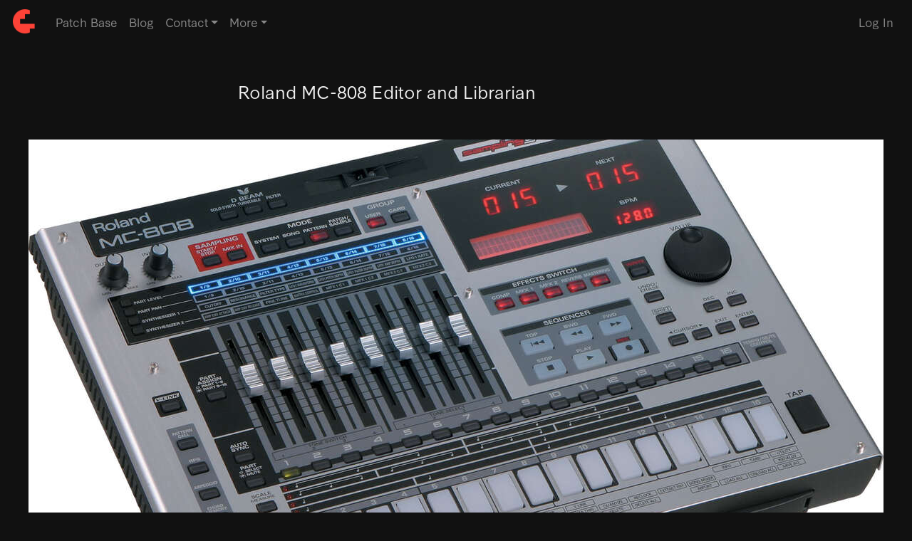

--- FILE ---
content_type: text/html; charset=utf-8
request_url: https://coffeeshopped.com/patch-base/editor/roland/mc-808
body_size: 31404
content:
<!DOCTYPE html>
<html>
  <head>
    <title>Roland MC-808 Editor and Librarian - Patch Base</title>

    <meta name="description" content="Cast your vote for a Roland MC-808 editor and librarian in Patch Base for Mac and iPad." />

    <link rel="canonical" href="https://coffeeshopped.com/patch-base/editor/roland/mc-808" />

    <meta charset="utf-8">
    <meta name="viewport" content="width=device-width, initial-scale=1, shrink-to-fit=no">

    <meta name="csrf-param" content="authenticity_token" />
<meta name="csrf-token" content="YN9zSZfRTT-0MhhvAXoCyot5NHIeaGHGM_35DVZvn0Y7C4FTExksmXt8jDS96HdX7WH9w730OqYH6z8cp0NXYA" />
    

    <link rel="stylesheet" href="https://d2250zc18i5qvg.cloudfront.net/assets/application-2d1297cec919824d3a9fc78cf3476e6a97b755ceeb14110cd1ee7ab9f228a162.css" media="all" data-turbolinks-track="reload" />

    <script async src="https://ga.jspm.io/npm:es-module-shims@1.8.3/dist/es-module-shims.js" data-turbo-track="reload"></script>
    <script type="importmap" data-turbo-track="reload">{
  "imports": {
    "application": "https://d2250zc18i5qvg.cloudfront.net/assets/application-5fc60c6d6d57f48c5384603d5418085afab8e39b8f25fd23e75f471bd9c84d34.js",
    "admin": "https://d2250zc18i5qvg.cloudfront.net/assets/admin-b5c62f832dae4c96de7e7ac6f27088370687bfb9bbde70ad2dd8223df9a0b026.js",
    "@hotwired/stimulus": "https://d2250zc18i5qvg.cloudfront.net/assets/stimulus.min-277f822a2fbc6678b1aee806f0038844fd72a4aae4bbc601dcf7f77d88aa5378.js",
    "@hotwired/turbo-rails": "https://d2250zc18i5qvg.cloudfront.net/assets/@hotwired--turbo-rails-2a45b9610c76dddaf3fb6dcf08be54cae71049c248d321865765a76bdc691a6f.js",
    "@hotwired/turbo": "https://d2250zc18i5qvg.cloudfront.net/assets/@hotwired--turbo-69a5d4ec6a004af251e6b8113fad18a0c566965a55e0ecd24be24b4af1903270.js",
    "@rails/actioncable/src": "https://d2250zc18i5qvg.cloudfront.net/assets/@rails--actioncable--src-f33d26fcc38e4fe67958a64b364c3e6d27cac16cc5d0ca15f4ce37b55dbf554f.js",
    "@hotwired/stimulus-loading": "https://d2250zc18i5qvg.cloudfront.net/assets/stimulus-loading-3576ce92b149ad5d6959438c6f291e2426c86df3b874c525b30faad51b0d96b3.js",
    "@glidejs/glide": "https://d2250zc18i5qvg.cloudfront.net/assets/@glidejs--glide-181a9a70a498e61274294991e6d49bfbd5848d2b3700f9eb4281b68fb74985ac.js",
    "ahoy": "https://d2250zc18i5qvg.cloudfront.net/assets/ahoy-ad2a2c1b794f17b560f4d20fa7d4397af448e41921273dc23bb18955082fc783.js",
    "@stripe/stripe-js": "https://d2250zc18i5qvg.cloudfront.net/assets/@stripe--stripe-js-e5fa9ce03f337f7a2dbad6d53bfa3861d57dab1fdb3ad9444771aed70b7c3bcb.js",
    "@tiptap/starter-kit": "https://d2250zc18i5qvg.cloudfront.net/assets/@tiptap--starter-kit-270ce45d16cac78c3de4a41ef5307370f6a571501fb9293cf26a6121abc9b258.js",
    "@tiptap/extension-blockquote": "https://d2250zc18i5qvg.cloudfront.net/assets/@tiptap--extension-blockquote-3cac66442532b3f038f474f97b4565cd185e9c2e6ce378750c3c2e4ee27bd9d0.js",
    "@tiptap/extension-bold": "https://d2250zc18i5qvg.cloudfront.net/assets/@tiptap--extension-bold-068bb2dd3bdfbc4ca481e8034263dfd5e8a422653e49bdef5d7d7c8f8651b57c.js",
    "@tiptap/extension-bullet-list": "https://d2250zc18i5qvg.cloudfront.net/assets/@tiptap--extension-bullet-list-db89b36b2e7a91ef24c366ca94d37488f7013250d7d44fc80949a970d09a7cd3.js",
    "@tiptap/extension-code": "https://d2250zc18i5qvg.cloudfront.net/assets/@tiptap--extension-code-17af202a3b42caf939cd525c187b454fbc347b28d2e90ba6b21db19312efd98d.js",
    "@tiptap/extension-code-block": "https://d2250zc18i5qvg.cloudfront.net/assets/@tiptap--extension-code-block-8e0e577189e38bcdfbdcdafe53b54f1324aa2820ebe08dcaa5437b50f840a651.js",
    "@tiptap/extension-document": "https://d2250zc18i5qvg.cloudfront.net/assets/@tiptap--extension-document-04823d5cfa4fa33126ad7c0db00c40fcf6481b0ab9a626067b25d6f27a8a1d88.js",
    "@tiptap/extension-dropcursor": "https://d2250zc18i5qvg.cloudfront.net/assets/@tiptap--extension-dropcursor-a922effdd5011343bd41b1f1184624733fdfa92f27951c64bf37d8110d4101d0.js",
    "@tiptap/extension-gapcursor": "https://d2250zc18i5qvg.cloudfront.net/assets/@tiptap--extension-gapcursor-05c8635588953bb8206fca68dcd4398161238d0c00f867828117781b40c0efe7.js",
    "@tiptap/extension-hard-break": "https://d2250zc18i5qvg.cloudfront.net/assets/@tiptap--extension-hard-break-222fe48694bcd55b2ca34f0a57a15dbde1f2607d5646e1317e8dfbca77985c70.js",
    "@tiptap/extension-heading": "https://d2250zc18i5qvg.cloudfront.net/assets/@tiptap--extension-heading-4465cc3489b14cd36fc25dc91d3eeae9aa88f31384ddf360b09803f1ef28c71c.js",
    "@tiptap/extension-history": "https://d2250zc18i5qvg.cloudfront.net/assets/@tiptap--extension-history-2cd9100c1e7199c7ac13263724d2b61e9e24fadf5cbc635a7bdfa0c9bbaf9ada.js",
    "@tiptap/extension-horizontal-rule": "https://d2250zc18i5qvg.cloudfront.net/assets/@tiptap--extension-horizontal-rule-8808dae0e210c8e14be87df84ab19ca91f07331cbc407ef8d18beb091118ac37.js",
    "@tiptap/extension-italic": "https://d2250zc18i5qvg.cloudfront.net/assets/@tiptap--extension-italic-8de33e5a5fe4f831edfdc6e6635061e20b46f1e8cbc53f74b16dc610c986d2a2.js",
    "@tiptap/extension-list-item": "https://d2250zc18i5qvg.cloudfront.net/assets/@tiptap--extension-list-item-fdd045d0ef72b5bc6f32f507c02c08dabfe8a351fafb04eb136200e8a3db5c0e.js",
    "@tiptap/extension-ordered-list": "https://d2250zc18i5qvg.cloudfront.net/assets/@tiptap--extension-ordered-list-febc70a740e21027a7be0eae22ad92e36278d2f47a921d0c2d61820c8b39cd8f.js",
    "@tiptap/extension-paragraph": "https://d2250zc18i5qvg.cloudfront.net/assets/@tiptap--extension-paragraph-2b829675d2bbe892b8e57db8d53eeba2cfe69b01abdc540583abfde5014168cc.js",
    "@tiptap/extension-strike": "https://d2250zc18i5qvg.cloudfront.net/assets/@tiptap--extension-strike-d7c7b8e4f4f65df7f53599cd67bfd700cf461b9773bf3876a65c48e61d85b6a6.js",
    "@tiptap/extension-text": "https://d2250zc18i5qvg.cloudfront.net/assets/@tiptap--extension-text-7ceec4c58741e80db78f4d3e7b79e61229a52f1d3739e231ea227f24f0d3beb0.js",
    "@tiptap/pm/dropcursor": "https://d2250zc18i5qvg.cloudfront.net/assets/@tiptap--pm--dropcursor-d58a3a47a7281b655fcfcd1fb41079edf4435d50ec5c87698b9fc3de6a8ca423.js",
    "@tiptap/pm/gapcursor": "https://d2250zc18i5qvg.cloudfront.net/assets/@tiptap--pm--gapcursor-9d443fad5ce6dab127ef143ea7529d9f084433da575c4fb33f28fb2fc95ed56e.js",
    "@tiptap/pm/history": "https://d2250zc18i5qvg.cloudfront.net/assets/@tiptap--pm--history-c778f799475ffca5f155908670ccf74dc5f2c0be71ce7f5efa18836e1d7424e6.js",
    "prosemirror-dropcursor": "https://d2250zc18i5qvg.cloudfront.net/assets/prosemirror-dropcursor-fe3588e512321cb79c09224d45010cd3f2123460eefc40ad475aae075ded5601.js",
    "prosemirror-gapcursor": "https://d2250zc18i5qvg.cloudfront.net/assets/prosemirror-gapcursor-6e7a528190391f3cdebdb76c65cc6178292221dbf6344f6c2f6f7a677334e120.js",
    "prosemirror-history": "https://d2250zc18i5qvg.cloudfront.net/assets/prosemirror-history-3beffad578fff5782d8c457e14f09549095cb2340197aa028c972c7b841e2566.js",
    "rope-sequence": "https://d2250zc18i5qvg.cloudfront.net/assets/rope-sequence-4c1da4a1bc7bcb49aecf770324896a0160503567cc52301e72280390a3060b98.js",
    "@tiptap/core": "https://d2250zc18i5qvg.cloudfront.net/assets/@tiptap--core-d914b116b07a0bf3103402fb8927eb1d7d9c41a69299ca177a8d0f5d70ffe086.js",
    "@tiptap/pm/commands": "https://d2250zc18i5qvg.cloudfront.net/assets/@tiptap--pm--commands-4d1ff2041ad19bc0342d8af5bdeb4e101cba1e284533c9103ae96d3aed5f0181.js",
    "@tiptap/pm/keymap": "https://d2250zc18i5qvg.cloudfront.net/assets/@tiptap--pm--keymap-0ef3902d67cf3115cb2859eed3395ccf33dfb5979074013a66560a3ed6dfad12.js",
    "@tiptap/pm/model": "https://d2250zc18i5qvg.cloudfront.net/assets/@tiptap--pm--model-7876298a0c6835ed73f601289702ecb82d06c4e7bddcd61292d30679d8f45e9e.js",
    "@tiptap/pm/schema-list": "https://d2250zc18i5qvg.cloudfront.net/assets/@tiptap--pm--schema-list-450e55cbd5dea48ecea753faab7e25ebae195db8cb617bc5bcfeca4822d29a02.js",
    "@tiptap/pm/state": "https://d2250zc18i5qvg.cloudfront.net/assets/@tiptap--pm--state-5c942a9f4d7e8cda902f21a7482e46ff49d2fb5d60d0baf0832fe9cde8fea722.js",
    "@tiptap/pm/transform": "https://d2250zc18i5qvg.cloudfront.net/assets/@tiptap--pm--transform-0f03a17bd6d20ab784ab0411568070d1dbb1afcda35c681f72a258381d91ef5e.js",
    "@tiptap/pm/view": "https://d2250zc18i5qvg.cloudfront.net/assets/@tiptap--pm--view-7f1ea3c8452ccd70e9625bda9f996a9a6716a924827f067b2ad2b8ee0dd2a05a.js",
    "orderedmap": "https://d2250zc18i5qvg.cloudfront.net/assets/orderedmap-9ec5f3b1ffdf0599dc53dce759bf89a29919dd7fc49e99a9d2ffd5b8f1119420.js",
    "prosemirror-commands": "https://d2250zc18i5qvg.cloudfront.net/assets/prosemirror-commands-1a5aaa6f72a77ccd89877abe4e9dd7cf77915c5ccbcc8310eac5d9fc8fdf3695.js",
    "prosemirror-keymap": "https://d2250zc18i5qvg.cloudfront.net/assets/prosemirror-keymap-d245c72808d19e9a2c1d47f81a456d6fd0202bb8d39fe80a3c440e8ee9a1bff1.js",
    "prosemirror-model": "https://d2250zc18i5qvg.cloudfront.net/assets/prosemirror-model-a4d11b7f23ffede428a4152d158c15bde26bd81ac06b97f916903639d93a80ac.js",
    "prosemirror-schema-list": "https://d2250zc18i5qvg.cloudfront.net/assets/prosemirror-schema-list-e2bc13ddc80aa4e47a84516c45034a6a14e93b1ca8f09253aeae5e2c2cf479ed.js",
    "prosemirror-state": "https://d2250zc18i5qvg.cloudfront.net/assets/prosemirror-state-04f666732ea7efedf84d807c899b7c291a161dff810b346c771f74c0d531009d.js",
    "prosemirror-transform": "https://d2250zc18i5qvg.cloudfront.net/assets/prosemirror-transform-4764d167c21d23768be1fe128a67c78b09f04d5a423e6357368d86cc4a9adaf1.js",
    "prosemirror-view": "https://d2250zc18i5qvg.cloudfront.net/assets/prosemirror-view-a08b96f158f3e061bb5fdc5c101d27ef6ecfb3ca9ee83d2adf301d5f3e6cfa48.js",
    "w3c-keyname": "https://d2250zc18i5qvg.cloudfront.net/assets/w3c-keyname-137dd230c1a75fc527464e18db1843b4ecd5f174c1fa30f69a4f33cd00c6d996.js",
    "controllers/alert_controller": "https://d2250zc18i5qvg.cloudfront.net/assets/controllers/alert_controller-0b22904ea001b508c675d877743dc37935a808bf249fb96957353b1a100fde63.js",
    "controllers/application": "https://d2250zc18i5qvg.cloudfront.net/assets/controllers/application-368d98631bccbf2349e0d4f8269afb3fe9625118341966de054759d96ea86c7e.js",
    "controllers/basic_file_controller": "https://d2250zc18i5qvg.cloudfront.net/assets/controllers/basic_file_controller-7cb0ec23b3d07a1243b3302f998b2659c12e4166fe39d017dc502e80e8c0d93d.js",
    "controllers/carousel_controller": "https://d2250zc18i5qvg.cloudfront.net/assets/controllers/carousel_controller-a23380ee290c994f4cfe764b7a1d935b6b8bf9edc08006e3cc17f423be130380.js",
    "controllers/hello_controller": "https://d2250zc18i5qvg.cloudfront.net/assets/controllers/hello_controller-549135e8e7c683a538c3d6d517339ba470fcfb79d62f738a0a089ba41851a554.js",
    "controllers": "https://d2250zc18i5qvg.cloudfront.net/assets/controllers/index-35c121fad2ee47fac7181efbf8a66c5d0d6e2118f22a4209379a28b6b24cf7fe.js",
    "controllers/pb_purchase_controller": "https://d2250zc18i5qvg.cloudfront.net/assets/controllers/pb_purchase_controller-3fb242cd450d62ede9e518f16cde7f7731f2993f17dd1fe244eb8ca1391909f4.js",
    "controllers/pb_support_controller": "https://d2250zc18i5qvg.cloudfront.net/assets/controllers/pb_support_controller-1c376afaf24875ab15eaeb2cd74bdad9cd1dd5e10e987510b85cd2c64002a739.js",
    "controllers/text_controller": "https://d2250zc18i5qvg.cloudfront.net/assets/controllers/text_controller-cd261401d7c198eff67635689780d08898593ea36d4506880cf8717c73b114d9.js",
    "controllers/top_nav_controller": "https://d2250zc18i5qvg.cloudfront.net/assets/controllers/top_nav_controller-9c10412dc4580d8a0dc9cdd5bb73c477ad98ab4e7294e07b5f6ed721588a8c14.js",
    "ckeditor": "https://d2250zc18i5qvg.cloudfront.net/assets/ckeditor/index-01fd9c9642d01faebe68b0199175f857f591fcd41b3a472c658393e8fb9d0a1c.js",
    "admin_controllers/application": "https://d2250zc18i5qvg.cloudfront.net/assets/admin_controllers/application-368d98631bccbf2349e0d4f8269afb3fe9625118341966de054759d96ea86c7e.js",
    "admin_controllers/basic_editor_controller": "https://d2250zc18i5qvg.cloudfront.net/assets/admin_controllers/basic_editor_controller-d13c498a8e7f4c9638383be89e91f8fc4889cb3bdc77b1dc2246a289959a1244.js",
    "admin_controllers": "https://d2250zc18i5qvg.cloudfront.net/assets/admin_controllers/index-9fd6c29fc8cb9864b824d163c5c26aaab71ca45b06ea60ee4ee762c5c2534932.js",
    "admin_controllers/sort_controller": "https://d2250zc18i5qvg.cloudfront.net/assets/admin_controllers/sort_controller-d8c695536e78d20e0542e78dfe471c3ee384e78016ef2f385cf496cb13b46cbf.js"
  }
}</script>
<link rel="modulepreload" href="https://d2250zc18i5qvg.cloudfront.net/assets/application-5fc60c6d6d57f48c5384603d5418085afab8e39b8f25fd23e75f471bd9c84d34.js">
<link rel="modulepreload" href="https://d2250zc18i5qvg.cloudfront.net/assets/stimulus.min-277f822a2fbc6678b1aee806f0038844fd72a4aae4bbc601dcf7f77d88aa5378.js">
<link rel="modulepreload" href="https://d2250zc18i5qvg.cloudfront.net/assets/@hotwired--turbo-rails-2a45b9610c76dddaf3fb6dcf08be54cae71049c248d321865765a76bdc691a6f.js">
<link rel="modulepreload" href="https://d2250zc18i5qvg.cloudfront.net/assets/@hotwired--turbo-69a5d4ec6a004af251e6b8113fad18a0c566965a55e0ecd24be24b4af1903270.js">
<link rel="modulepreload" href="https://d2250zc18i5qvg.cloudfront.net/assets/@rails--actioncable--src-f33d26fcc38e4fe67958a64b364c3e6d27cac16cc5d0ca15f4ce37b55dbf554f.js">
<link rel="modulepreload" href="https://d2250zc18i5qvg.cloudfront.net/assets/stimulus-loading-3576ce92b149ad5d6959438c6f291e2426c86df3b874c525b30faad51b0d96b3.js">
<link rel="modulepreload" href="https://d2250zc18i5qvg.cloudfront.net/assets/@glidejs--glide-181a9a70a498e61274294991e6d49bfbd5848d2b3700f9eb4281b68fb74985ac.js">
<link rel="modulepreload" href="https://d2250zc18i5qvg.cloudfront.net/assets/ahoy-ad2a2c1b794f17b560f4d20fa7d4397af448e41921273dc23bb18955082fc783.js">
<link rel="modulepreload" href="https://d2250zc18i5qvg.cloudfront.net/assets/@stripe--stripe-js-e5fa9ce03f337f7a2dbad6d53bfa3861d57dab1fdb3ad9444771aed70b7c3bcb.js">
<link rel="modulepreload" href="https://d2250zc18i5qvg.cloudfront.net/assets/@tiptap--starter-kit-270ce45d16cac78c3de4a41ef5307370f6a571501fb9293cf26a6121abc9b258.js">
<link rel="modulepreload" href="https://d2250zc18i5qvg.cloudfront.net/assets/@tiptap--extension-blockquote-3cac66442532b3f038f474f97b4565cd185e9c2e6ce378750c3c2e4ee27bd9d0.js">
<link rel="modulepreload" href="https://d2250zc18i5qvg.cloudfront.net/assets/@tiptap--extension-bold-068bb2dd3bdfbc4ca481e8034263dfd5e8a422653e49bdef5d7d7c8f8651b57c.js">
<link rel="modulepreload" href="https://d2250zc18i5qvg.cloudfront.net/assets/@tiptap--extension-bullet-list-db89b36b2e7a91ef24c366ca94d37488f7013250d7d44fc80949a970d09a7cd3.js">
<link rel="modulepreload" href="https://d2250zc18i5qvg.cloudfront.net/assets/@tiptap--extension-code-17af202a3b42caf939cd525c187b454fbc347b28d2e90ba6b21db19312efd98d.js">
<link rel="modulepreload" href="https://d2250zc18i5qvg.cloudfront.net/assets/@tiptap--extension-code-block-8e0e577189e38bcdfbdcdafe53b54f1324aa2820ebe08dcaa5437b50f840a651.js">
<link rel="modulepreload" href="https://d2250zc18i5qvg.cloudfront.net/assets/@tiptap--extension-document-04823d5cfa4fa33126ad7c0db00c40fcf6481b0ab9a626067b25d6f27a8a1d88.js">
<link rel="modulepreload" href="https://d2250zc18i5qvg.cloudfront.net/assets/@tiptap--extension-dropcursor-a922effdd5011343bd41b1f1184624733fdfa92f27951c64bf37d8110d4101d0.js">
<link rel="modulepreload" href="https://d2250zc18i5qvg.cloudfront.net/assets/@tiptap--extension-gapcursor-05c8635588953bb8206fca68dcd4398161238d0c00f867828117781b40c0efe7.js">
<link rel="modulepreload" href="https://d2250zc18i5qvg.cloudfront.net/assets/@tiptap--extension-hard-break-222fe48694bcd55b2ca34f0a57a15dbde1f2607d5646e1317e8dfbca77985c70.js">
<link rel="modulepreload" href="https://d2250zc18i5qvg.cloudfront.net/assets/@tiptap--extension-heading-4465cc3489b14cd36fc25dc91d3eeae9aa88f31384ddf360b09803f1ef28c71c.js">
<link rel="modulepreload" href="https://d2250zc18i5qvg.cloudfront.net/assets/@tiptap--extension-history-2cd9100c1e7199c7ac13263724d2b61e9e24fadf5cbc635a7bdfa0c9bbaf9ada.js">
<link rel="modulepreload" href="https://d2250zc18i5qvg.cloudfront.net/assets/@tiptap--extension-horizontal-rule-8808dae0e210c8e14be87df84ab19ca91f07331cbc407ef8d18beb091118ac37.js">
<link rel="modulepreload" href="https://d2250zc18i5qvg.cloudfront.net/assets/@tiptap--extension-italic-8de33e5a5fe4f831edfdc6e6635061e20b46f1e8cbc53f74b16dc610c986d2a2.js">
<link rel="modulepreload" href="https://d2250zc18i5qvg.cloudfront.net/assets/@tiptap--extension-list-item-fdd045d0ef72b5bc6f32f507c02c08dabfe8a351fafb04eb136200e8a3db5c0e.js">
<link rel="modulepreload" href="https://d2250zc18i5qvg.cloudfront.net/assets/@tiptap--extension-ordered-list-febc70a740e21027a7be0eae22ad92e36278d2f47a921d0c2d61820c8b39cd8f.js">
<link rel="modulepreload" href="https://d2250zc18i5qvg.cloudfront.net/assets/@tiptap--extension-paragraph-2b829675d2bbe892b8e57db8d53eeba2cfe69b01abdc540583abfde5014168cc.js">
<link rel="modulepreload" href="https://d2250zc18i5qvg.cloudfront.net/assets/@tiptap--extension-strike-d7c7b8e4f4f65df7f53599cd67bfd700cf461b9773bf3876a65c48e61d85b6a6.js">
<link rel="modulepreload" href="https://d2250zc18i5qvg.cloudfront.net/assets/@tiptap--extension-text-7ceec4c58741e80db78f4d3e7b79e61229a52f1d3739e231ea227f24f0d3beb0.js">
<link rel="modulepreload" href="https://d2250zc18i5qvg.cloudfront.net/assets/@tiptap--pm--dropcursor-d58a3a47a7281b655fcfcd1fb41079edf4435d50ec5c87698b9fc3de6a8ca423.js">
<link rel="modulepreload" href="https://d2250zc18i5qvg.cloudfront.net/assets/@tiptap--pm--gapcursor-9d443fad5ce6dab127ef143ea7529d9f084433da575c4fb33f28fb2fc95ed56e.js">
<link rel="modulepreload" href="https://d2250zc18i5qvg.cloudfront.net/assets/@tiptap--pm--history-c778f799475ffca5f155908670ccf74dc5f2c0be71ce7f5efa18836e1d7424e6.js">
<link rel="modulepreload" href="https://d2250zc18i5qvg.cloudfront.net/assets/prosemirror-dropcursor-fe3588e512321cb79c09224d45010cd3f2123460eefc40ad475aae075ded5601.js">
<link rel="modulepreload" href="https://d2250zc18i5qvg.cloudfront.net/assets/prosemirror-gapcursor-6e7a528190391f3cdebdb76c65cc6178292221dbf6344f6c2f6f7a677334e120.js">
<link rel="modulepreload" href="https://d2250zc18i5qvg.cloudfront.net/assets/prosemirror-history-3beffad578fff5782d8c457e14f09549095cb2340197aa028c972c7b841e2566.js">
<link rel="modulepreload" href="https://d2250zc18i5qvg.cloudfront.net/assets/rope-sequence-4c1da4a1bc7bcb49aecf770324896a0160503567cc52301e72280390a3060b98.js">
<link rel="modulepreload" href="https://d2250zc18i5qvg.cloudfront.net/assets/@tiptap--core-d914b116b07a0bf3103402fb8927eb1d7d9c41a69299ca177a8d0f5d70ffe086.js">
<link rel="modulepreload" href="https://d2250zc18i5qvg.cloudfront.net/assets/@tiptap--pm--commands-4d1ff2041ad19bc0342d8af5bdeb4e101cba1e284533c9103ae96d3aed5f0181.js">
<link rel="modulepreload" href="https://d2250zc18i5qvg.cloudfront.net/assets/@tiptap--pm--keymap-0ef3902d67cf3115cb2859eed3395ccf33dfb5979074013a66560a3ed6dfad12.js">
<link rel="modulepreload" href="https://d2250zc18i5qvg.cloudfront.net/assets/@tiptap--pm--model-7876298a0c6835ed73f601289702ecb82d06c4e7bddcd61292d30679d8f45e9e.js">
<link rel="modulepreload" href="https://d2250zc18i5qvg.cloudfront.net/assets/@tiptap--pm--schema-list-450e55cbd5dea48ecea753faab7e25ebae195db8cb617bc5bcfeca4822d29a02.js">
<link rel="modulepreload" href="https://d2250zc18i5qvg.cloudfront.net/assets/@tiptap--pm--state-5c942a9f4d7e8cda902f21a7482e46ff49d2fb5d60d0baf0832fe9cde8fea722.js">
<link rel="modulepreload" href="https://d2250zc18i5qvg.cloudfront.net/assets/@tiptap--pm--transform-0f03a17bd6d20ab784ab0411568070d1dbb1afcda35c681f72a258381d91ef5e.js">
<link rel="modulepreload" href="https://d2250zc18i5qvg.cloudfront.net/assets/@tiptap--pm--view-7f1ea3c8452ccd70e9625bda9f996a9a6716a924827f067b2ad2b8ee0dd2a05a.js">
<link rel="modulepreload" href="https://d2250zc18i5qvg.cloudfront.net/assets/orderedmap-9ec5f3b1ffdf0599dc53dce759bf89a29919dd7fc49e99a9d2ffd5b8f1119420.js">
<link rel="modulepreload" href="https://d2250zc18i5qvg.cloudfront.net/assets/prosemirror-commands-1a5aaa6f72a77ccd89877abe4e9dd7cf77915c5ccbcc8310eac5d9fc8fdf3695.js">
<link rel="modulepreload" href="https://d2250zc18i5qvg.cloudfront.net/assets/prosemirror-keymap-d245c72808d19e9a2c1d47f81a456d6fd0202bb8d39fe80a3c440e8ee9a1bff1.js">
<link rel="modulepreload" href="https://d2250zc18i5qvg.cloudfront.net/assets/prosemirror-model-a4d11b7f23ffede428a4152d158c15bde26bd81ac06b97f916903639d93a80ac.js">
<link rel="modulepreload" href="https://d2250zc18i5qvg.cloudfront.net/assets/prosemirror-schema-list-e2bc13ddc80aa4e47a84516c45034a6a14e93b1ca8f09253aeae5e2c2cf479ed.js">
<link rel="modulepreload" href="https://d2250zc18i5qvg.cloudfront.net/assets/prosemirror-state-04f666732ea7efedf84d807c899b7c291a161dff810b346c771f74c0d531009d.js">
<link rel="modulepreload" href="https://d2250zc18i5qvg.cloudfront.net/assets/prosemirror-transform-4764d167c21d23768be1fe128a67c78b09f04d5a423e6357368d86cc4a9adaf1.js">
<link rel="modulepreload" href="https://d2250zc18i5qvg.cloudfront.net/assets/prosemirror-view-a08b96f158f3e061bb5fdc5c101d27ef6ecfb3ca9ee83d2adf301d5f3e6cfa48.js">
<link rel="modulepreload" href="https://d2250zc18i5qvg.cloudfront.net/assets/w3c-keyname-137dd230c1a75fc527464e18db1843b4ecd5f174c1fa30f69a4f33cd00c6d996.js">
<link rel="modulepreload" href="https://d2250zc18i5qvg.cloudfront.net/assets/controllers/alert_controller-0b22904ea001b508c675d877743dc37935a808bf249fb96957353b1a100fde63.js">
<link rel="modulepreload" href="https://d2250zc18i5qvg.cloudfront.net/assets/controllers/application-368d98631bccbf2349e0d4f8269afb3fe9625118341966de054759d96ea86c7e.js">
<link rel="modulepreload" href="https://d2250zc18i5qvg.cloudfront.net/assets/controllers/basic_file_controller-7cb0ec23b3d07a1243b3302f998b2659c12e4166fe39d017dc502e80e8c0d93d.js">
<link rel="modulepreload" href="https://d2250zc18i5qvg.cloudfront.net/assets/controllers/carousel_controller-a23380ee290c994f4cfe764b7a1d935b6b8bf9edc08006e3cc17f423be130380.js">
<link rel="modulepreload" href="https://d2250zc18i5qvg.cloudfront.net/assets/controllers/hello_controller-549135e8e7c683a538c3d6d517339ba470fcfb79d62f738a0a089ba41851a554.js">
<link rel="modulepreload" href="https://d2250zc18i5qvg.cloudfront.net/assets/controllers/index-35c121fad2ee47fac7181efbf8a66c5d0d6e2118f22a4209379a28b6b24cf7fe.js">
<link rel="modulepreload" href="https://d2250zc18i5qvg.cloudfront.net/assets/controllers/pb_purchase_controller-3fb242cd450d62ede9e518f16cde7f7731f2993f17dd1fe244eb8ca1391909f4.js">
<link rel="modulepreload" href="https://d2250zc18i5qvg.cloudfront.net/assets/controllers/pb_support_controller-1c376afaf24875ab15eaeb2cd74bdad9cd1dd5e10e987510b85cd2c64002a739.js">
<link rel="modulepreload" href="https://d2250zc18i5qvg.cloudfront.net/assets/controllers/text_controller-cd261401d7c198eff67635689780d08898593ea36d4506880cf8717c73b114d9.js">
<link rel="modulepreload" href="https://d2250zc18i5qvg.cloudfront.net/assets/controllers/top_nav_controller-9c10412dc4580d8a0dc9cdd5bb73c477ad98ab4e7294e07b5f6ed721588a8c14.js">
<script type="module">import "application"</script>

    <link rel="stylesheet" href="https://use.typekit.net/qsr8tyx.css">

    <link rel="icon" href="/favicon-32.png" sizes="32x32">
    <link rel="icon" href="/favicon-128.png" sizes="128x128">
    <link rel="icon" href="/favicon-192.png" sizes="192x192">

    <link rel="shortcut icon" sizes="196x196" href="/favicon-196.png">

    <link rel="apple-touch-icon" href="/favicon-152.png" sizes="152x152">
    <link rel="apple-touch-icon" href="/favicon-180.png" sizes="180x180">

    <link rel="alternate" type="application/rss+xml" title="RSS" href="/rss.xml" />

      <meta property="og:type" content="website" />
  <meta property="og:title" content="Roland MC-808 Editor and Librarian" />
  <meta property="og:url" content="https://coffeeshopped.com/patch-base/editor/roland/mc-808" />
  <meta property="og:description" content="Cast your vote for a Roland MC-808 editor and librarian in Patch Base for Mac and iPad." />
  <meta property="og:site_name" content="Coffeeshopped" />
  <meta property="og:image" content="https://d2250zc18i5qvg.cloudfront.net/rails/active_storage/representations/proxy/eyJfcmFpbHMiOnsiZGF0YSI6MTEsInB1ciI6ImJsb2JfaWQifX0=--d881e7d3657c521f70ba864aa844075334602f79/[base64]/mc_808_angle_gal.jpg" />
  <meta property="og:image:width" content="1200" />
  <meta property="og:image:height" content="675" />
  <meta property="og:locale" content="en_US" />

  <meta name="twitter:site" content="@coffeeshopped" />
  <meta name="twitter:text:title" content="Roland MC-808 Editor and Librarian" />
  <meta name="twitter:image" content="https://d2250zc18i5qvg.cloudfront.net/rails/active_storage/representations/proxy/eyJfcmFpbHMiOnsiZGF0YSI6MTEsInB1ciI6ImJsb2JfaWQifX0=--d881e7d3657c521f70ba864aa844075334602f79/[base64]/mc_808_angle_gal.jpg" />
  <meta name="twitter:card" content="summary_large_image" />

  


  </head>

  <body>
    <nav class="navbar navbar-expand-lg navbar-dark bg-dark" data-controller="top-nav">
      <a class="navbar-brand" href="/">
        <img alt="Coffeeshopped" src="https://d2250zc18i5qvg.cloudfront.net/assets/logo-nav-6f926edc69757292fd064f28051cea26562fbe3c6116e0f7ade163abb8d8109c.png" />
      </a>
      <button class="navbar-toggler" type="button" data-toggle="collapse" data-target="#navbarSupportedContent" aria-controls="navbarSupportedContent" aria-expanded="false" aria-label="Toggle navigation" data-action="top-nav#toggleCollapse:prevent">
        <span class="navbar-toggler-icon"></span>
      </button>

      <div class="collapse navbar-collapse" id="navbarSupportedContent" data-top-nav-target="collapseBar">
        <ul class="navbar-nav mr-auto">
          <li>
            <a class="nav-link" href="/patch-base">Patch Base</a>
          </li>
          <li>
            <a class="nav-link" href="/blog">Blog</a>
          </li>
          <li class="dropdown">
            <a class="nav-link dropdown-toggle" data-toggle="dropdown" href="#" role="button" aria-haspopup="true" aria-expanded="false" data-action="top-nav#toggleDropdown:prevent" >Contact</a>
            <div class="dropdown-menu">
              <a class="dropdown-item" href="/patch-base/support">Patch Base Support</a>
              <a class="dropdown-item" href="/contact">Contact</a>
            </div>
          </li>
          <li class="dropdown">
            <a class="nav-link dropdown-toggle" data-toggle="dropdown" href="#" role="button" aria-haspopup="true" aria-expanded="false" data-action="top-nav#toggleDropdown:prevent" >More</a>
            <div class="dropdown-menu">
              <a class="dropdown-item" href="/patch-base/help">Patch Base Help</a>
              <a class="dropdown-item" href="/patch-base-faq">Patch Base FAQ</a>
              <a class="dropdown-item" href="/patch-base/vote">Vote for Editors</a>
              <div class="dropdown-divider"></div>
              <a class="dropdown-item" href="/sysex-base">Sysex Base</a>
              <a class="dropdown-item" href="/monovista">Monovista</a>
              <a class="dropdown-item" href="/glory-math-1">Glory Math 1</a>
              <div class="dropdown-divider"></div>
              <a class="dropdown-item" href="/sysex">Sysex. What is it?</a>
            </div>
          </li>
        </ul>

        <ul class="navbar-nav">
          <li>
            <a class="nav-link" href="/users/sign_in">Log In</a>
          </li>

        </ul>
      </div>
    </nav>






<div class="container-fluid">

  <div class="single-col">
    
    <h1>Roland MC-808 Editor and Librarian</h1>


      <div class="mb-4">
        <img alt="Roland MC-808" class="img-fluid" src="https://d2250zc18i5qvg.cloudfront.net/rails/active_storage/representations/proxy/eyJfcmFpbHMiOnsiZGF0YSI6MTEsInB1ciI6ImJsb2JfaWQifX0=--d881e7d3657c521f70ba864aa844075334602f79/[base64]/mc_808_angle_gal.jpg" />
      </div>

      <p>The Roland MC-808 is one of the synths we're considering adding support for in <a href="/patch-base">Patch Base</a>.</p>

      <p>If you want to see an editor for this synth, <a href="/patch-base/vote">give us your feedback on the Patch Base Voting page</a>, to let us know!</p>


      <div class="row mt-4 mb-4 pb-synth-download">
        <div class="col-sm-5 offset-sm-1">

          <div class="card bg-dark border-primary text-center">
            <div class="card-body">
              <h5 class="card-title">iPad</h5>
              <p class="card-text">Download Patch Base for iPad free in the App Store.</p>
              <a href="https://itunes.apple.com/us/app/patch-base/id1070270299?mt=8" target="itunes_store" class="btn btn-primary ahoy">View in App Store</a>
            </div>
          </div>

        </div>
        <div class="col-sm-5">

          <div class="card bg-dark border-primary text-center">
            <div class="card-body">
              <h5 class="card-title">macOS</h5>
              <p class="card-text">Patch Base runs on macOS 10.13 and higher. Download it here.</p>
              <a href="https://d2t3t93gu5wdd9.cloudfront.net/Patch-Base-Mac-latest.zip" class="btn btn-primary ahoy">Download</a>
            </div>
          </div>

        </div>
      </div>


  </div>
  

</div>


<footer class="footer mt-5 mb-5">
    <div class="container-fluid">
      <div class="row">

        <section class="col-lg-6 offset-lg-3 col-md-8 offset-md-2">

          <div class="card bg-info">
            <div class="card-body">
              <form role="form" id="newsletter_signup_form" action="/newsletter" accept-charset="UTF-8" method="post"><input type="hidden" name="authenticity_token" value="PinopmYPC0pmP01vwbULhriHxujoFhCjyly86kQ5JLe4VShLeTQjua_g42_ZgiQ_rawaPQWnlWnttynppSDSFA" autocomplete="off" />

              <p><strong>Subscribe to the newsletter</strong> to get updates on our apps.</p>

              <div class="form-group name"><label for="name">Name</label><input name="name" id="name" class="form-control" type="text" /></div>

              <div class="form-group"><label class="sr-only" for="email">Email</label><input placeholder="you@example.com" name="email" id="email" class="form-control" type="email" /></div>

              <input type="submit" name="commit" value="Subscribe" class="btn btn-primary" data-disable-with="Subscribe" />

</form>            </div>
          </div>

          <ul class="mt-5">
            <li>
              <a href="/">Home</a>
              / <a href="/blog">Blog</a>
              / <a href="/contact">Contact</a>
            </li>
            <li>
              <a href="/patch-base">Patch Base</a>
              / <a href="/patch-base/help">Help</a>
              / <a href="/patch-base-faq">FAQ</a>
              / <a href="/patch-base/vote">Vote</a>
              / <a href="/patch-base/credits">Credits</a>
            </li>
            <li>
              <a href="/sysex-base">Sysex Base</a>
              / <a href="/monovista">Monovista</a>
              / <a href="/glory-math-1">Glory Math 1</a>
          </ul>

        <p class="mt-5 text-center">Made in Austin, Texas.</p>

        </section>

      </div>
    </div>
</footer>


  </body>
</html>


--- FILE ---
content_type: text/javascript
request_url: https://d2250zc18i5qvg.cloudfront.net/assets/@tiptap--starter-kit-270ce45d16cac78c3de4a41ef5307370f6a571501fb9293cf26a6121abc9b258.js
body_size: 374
content:
// @tiptap/starter-kit@2.11.7 downloaded from https://ga.jspm.io/npm:@tiptap/starter-kit@2.11.7/dist/index.js

import{Extension as t}from"@tiptap/core";import{Blockquote as o}from"@tiptap/extension-blockquote";import{Bold as i}from"@tiptap/extension-bold";import{BulletList as s}from"@tiptap/extension-bullet-list";import{Code as p}from"@tiptap/extension-code";import{CodeBlock as e}from"@tiptap/extension-code-block";import{Document as r}from"@tiptap/extension-document";import{Dropcursor as n}from"@tiptap/extension-dropcursor";import{Gapcursor as a}from"@tiptap/extension-gapcursor";import{HardBreak as h}from"@tiptap/extension-hard-break";import{Heading as f}from"@tiptap/extension-heading";import{History as u}from"@tiptap/extension-history";import{HorizontalRule as l}from"@tiptap/extension-horizontal-rule";import{Italic as c}from"@tiptap/extension-italic";import{ListItem as m}from"@tiptap/extension-list-item";import{OrderedList as d}from"@tiptap/extension-ordered-list";import{Paragraph as g}from"@tiptap/extension-paragraph";import{Strike as x}from"@tiptap/extension-strike";import{Text as k}from"@tiptap/extension-text";const b=t.create({name:"starterKit",addExtensions(){const t=[];this.options.bold!==false&&t.push(i.configure(this.options.bold));this.options.blockquote!==false&&t.push(o.configure(this.options.blockquote));this.options.bulletList!==false&&t.push(s.configure(this.options.bulletList));this.options.code!==false&&t.push(p.configure(this.options.code));this.options.codeBlock!==false&&t.push(e.configure(this.options.codeBlock));this.options.document!==false&&t.push(r.configure(this.options.document));this.options.dropcursor!==false&&t.push(n.configure(this.options.dropcursor));this.options.gapcursor!==false&&t.push(a.configure(this.options.gapcursor));this.options.hardBreak!==false&&t.push(h.configure(this.options.hardBreak));this.options.heading!==false&&t.push(f.configure(this.options.heading));this.options.history!==false&&t.push(u.configure(this.options.history));this.options.horizontalRule!==false&&t.push(l.configure(this.options.horizontalRule));this.options.italic!==false&&t.push(c.configure(this.options.italic));this.options.listItem!==false&&t.push(m.configure(this.options.listItem));this.options.orderedList!==false&&t.push(d.configure(this.options.orderedList));this.options.paragraph!==false&&t.push(g.configure(this.options.paragraph));this.options.strike!==false&&t.push(x.configure(this.options.strike));this.options.text!==false&&t.push(k.configure(this.options.text));return t}});export{b as StarterKit,b as default};



--- FILE ---
content_type: text/javascript
request_url: https://d2250zc18i5qvg.cloudfront.net/assets/@tiptap--pm--transform-0f03a17bd6d20ab784ab0411568070d1dbb1afcda35c681f72a258381d91ef5e.js
body_size: -161
content:
// @tiptap/pm/transform@2.14.0 downloaded from https://ga.jspm.io/npm:@tiptap/pm@2.14.0/transform/dist/index.js

export*from"prosemirror-transform";



--- FILE ---
content_type: text/javascript
request_url: https://d2250zc18i5qvg.cloudfront.net/assets/controllers/pb_purchase_controller-3fb242cd450d62ede9e518f16cde7f7731f2993f17dd1fe244eb8ca1391909f4.js
body_size: 40
content:
import { Controller } from "@hotwired/stimulus"
import { loadStripe } from '@stripe/stripe-js'
// import { FetchRequest } from '@rails/request.js'

export default class extends Controller {
  // static targets = [ "macMidi", "ipadMidi" ]

  initialize() {
  }

  connect() {    
    this._updateSubscribe(document.getElementById("patch_base_purchase_subscribe"))
  }
  
  updateSubscribe(e) {
    this._updateSubscribe(e.target)
  }
  
  _updateSubscribe(elem) {
    elem.closest('.select-box').classList.toggle('chosen', elem.checked)
  }
  
};


--- FILE ---
content_type: text/javascript
request_url: https://d2250zc18i5qvg.cloudfront.net/assets/@tiptap--extension-bullet-list-db89b36b2e7a91ef24c366ca94d37488f7013250d7d44fc80949a970d09a7cd3.js
body_size: 309
content:
// @tiptap/extension-bullet-list@2.14.0 downloaded from https://ga.jspm.io/npm:@tiptap/extension-bullet-list@2.14.0/dist/index.js

import{Node as t,wrappingInputRule as e,mergeAttributes as s}from"@tiptap/core";const i="listItem";const o="textStyle";const r=/^\s*([-+*])\s$/;const p=t.create({name:"bulletList",addOptions(){return{itemTypeName:"listItem",HTMLAttributes:{},keepMarks:false,keepAttributes:false}},group:"block list",content(){return`${this.options.itemTypeName}+`},parseHTML(){return[{tag:"ul"}]},renderHTML({HTMLAttributes:t}){return["ul",s(this.options.HTMLAttributes,t),0]},addCommands(){return{toggleBulletList:()=>({commands:t,chain:e})=>this.options.keepAttributes?e().toggleList(this.name,this.options.itemTypeName,this.options.keepMarks).updateAttributes(i,this.editor.getAttributes(o)).run():t.toggleList(this.name,this.options.itemTypeName,this.options.keepMarks)}},addKeyboardShortcuts(){return{"Mod-Shift-8":()=>this.editor.commands.toggleBulletList()}},addInputRules(){let t=e({find:r,type:this.type});(this.options.keepMarks||this.options.keepAttributes)&&(t=e({find:r,type:this.type,keepMarks:this.options.keepMarks,keepAttributes:this.options.keepAttributes,getAttributes:()=>this.editor.getAttributes(o),editor:this.editor}));return[t]}});export{p as BulletList,p as default,r as inputRegex};



--- FILE ---
content_type: text/javascript
request_url: https://d2250zc18i5qvg.cloudfront.net/assets/@tiptap--pm--view-7f1ea3c8452ccd70e9625bda9f996a9a6716a924827f067b2ad2b8ee0dd2a05a.js
body_size: -163
content:
// @tiptap/pm/view@2.14.0 downloaded from https://ga.jspm.io/npm:@tiptap/pm@2.14.0/view/dist/index.js

export*from"prosemirror-view";



--- FILE ---
content_type: text/javascript
request_url: https://d2250zc18i5qvg.cloudfront.net/assets/prosemirror-commands-1a5aaa6f72a77ccd89877abe4e9dd7cf77915c5ccbcc8310eac5d9fc8fdf3695.js
body_size: 4230
content:
// prosemirror-commands@1.7.1 downloaded from https://ga.jspm.io/npm:prosemirror-commands@1.7.1/dist/index.js

import{liftTarget as e,replaceStep as t,ReplaceStep as r,canJoin as n,joinPoint as o,canSplit as l,ReplaceAroundStep as s,findWrapping as i}from"prosemirror-transform";import{Slice as f,Fragment as c}from"prosemirror-model";import{NodeSelection as a,Selection as p,TextSelection as u,AllSelection as d,SelectionRange as h}from"prosemirror-state";const m=(e,t)=>{if(e.selection.empty)return false;t&&t(e.tr.deleteSelection().scrollIntoView());return true};function k(e,t){let{$cursor:r}=e.selection;return!r||(t?!t.endOfTextblock("backward",e):r.parentOffset>0)?null:r}const g=(r,n,o)=>{let l=k(r,o);if(!l)return false;let s=S(l);if(!s){let t=l.blockRange(),o=t&&e(t);if(o==null)return false;n&&n(r.tr.lift(t,o).scrollIntoView());return true}let i=s.nodeBefore;if(G(r,s,n,-1))return true;if(l.parent.content.size==0&&(x(i,"end")||a.isSelectable(i)))for(let e=l.depth;;e--){let o=t(r.doc,l.before(e),l.after(e),f.empty);if(o&&o.slice.size<o.to-o.from){if(n){let e=r.tr.step(o);e.setSelection(x(i,"end")?p.findFrom(e.doc.resolve(e.mapping.map(s.pos,-1)),-1):a.create(e.doc,s.pos-i.nodeSize));n(e.scrollIntoView())}return true}if(e==1||l.node(e-1).childCount>1)break}if(i.isAtom&&s.depth==l.depth-1){n&&n(r.tr.delete(s.pos-i.nodeSize,s.pos).scrollIntoView());return true}return false};const y=(e,t,r)=>{let n=k(e,r);if(!n)return false;let o=S(n);return!!o&&b(e,o,t)};const w=(e,t,r)=>{let n=I(e,r);if(!n)return false;let o=T(n);return!!o&&b(e,o,t)};function b(e,n,o){let l=n.nodeBefore,s=l,i=n.pos-1;for(;!s.isTextblock;i--){if(s.type.spec.isolating)return false;let e=s.lastChild;if(!e)return false;s=e}let c=n.nodeAfter,a=c,p=n.pos+1;for(;!a.isTextblock;p++){if(a.type.spec.isolating)return false;let e=a.firstChild;if(!e)return false;a=e}let d=t(e.doc,i,p,f.empty);if(!d||d.from!=i||d instanceof r&&d.slice.size>=p-i)return false;if(o){let t=e.tr.step(d);t.setSelection(u.create(t.doc,i));o(t.scrollIntoView())}return true}function x(e,t,r=false){for(let n=e;n;n=t=="start"?n.firstChild:n.lastChild){if(n.isTextblock)return true;if(r&&n.childCount!=1)return false}return false}const $=(e,t,r)=>{let{$head:n,empty:o}=e.selection,l=n;if(!o)return false;if(n.parent.isTextblock){if(r?!r.endOfTextblock("backward",e):n.parentOffset>0)return false;l=S(n)}let s=l&&l.nodeBefore;if(!s||!a.isSelectable(s))return false;t&&t(e.tr.setSelection(a.create(e.doc,l.pos-s.nodeSize)).scrollIntoView());return true};function S(e){if(!e.parent.type.spec.isolating)for(let t=e.depth-1;t>=0;t--){if(e.index(t)>0)return e.doc.resolve(e.before(t+1));if(e.node(t).type.spec.isolating)break}return null}function I(e,t){let{$cursor:r}=e.selection;return!r||(t?!t.endOfTextblock("forward",e):r.parentOffset<r.parent.content.size)?null:r}const A=(e,r,n)=>{let o=I(e,n);if(!o)return false;let l=T(o);if(!l)return false;let s=l.nodeAfter;if(G(e,l,r,1))return true;if(o.parent.content.size==0&&(x(s,"start")||a.isSelectable(s))){let n=t(e.doc,o.before(),o.after(),f.empty);if(n&&n.slice.size<n.to-n.from){if(r){let t=e.tr.step(n);t.setSelection(x(s,"start")?p.findFrom(t.doc.resolve(t.mapping.map(l.pos)),1):a.create(t.doc,t.mapping.map(l.pos)));r(t.scrollIntoView())}return true}}if(s.isAtom&&l.depth==o.depth-1){r&&r(e.tr.delete(l.pos,l.pos+s.nodeSize).scrollIntoView());return true}return false};const M=(e,t,r)=>{let{$head:n,empty:o}=e.selection,l=n;if(!o)return false;if(n.parent.isTextblock){if(r?!r.endOfTextblock("forward",e):n.parentOffset<n.parent.content.size)return false;l=T(n)}let s=l&&l.nodeAfter;if(!s||!a.isSelectable(s))return false;t&&t(e.tr.setSelection(a.create(e.doc,l.pos)).scrollIntoView());return true};function T(e){if(!e.parent.type.spec.isolating)for(let t=e.depth-1;t>=0;t--){let r=e.node(t);if(e.index(t)+1<r.childCount)return e.doc.resolve(e.after(t+1));if(r.type.spec.isolating)break}return null}const V=(e,t)=>{let r,l=e.selection,s=l instanceof a;if(s){if(l.node.isTextblock||!n(e.doc,l.from))return false;r=l.from}else{r=o(e.doc,l.from,-1);if(r==null)return false}if(t){let n=e.tr.join(r);s&&n.setSelection(a.create(n.doc,r-e.doc.resolve(r).nodeBefore.nodeSize));t(n.scrollIntoView())}return true};const C=(e,t)=>{let r,l=e.selection;if(l instanceof a){if(l.node.isTextblock||!n(e.doc,l.to))return false;r=l.to}else{r=o(e.doc,l.to,1);if(r==null)return false}t&&t(e.tr.join(r).scrollIntoView());return true};const z=(t,r)=>{let{$from:n,$to:o}=t.selection;let l=n.blockRange(o),s=l&&e(l);if(s==null)return false;r&&r(t.tr.lift(l,s).scrollIntoView());return true};const B=(e,t)=>{let{$head:r,$anchor:n}=e.selection;if(!r.parent.type.spec.code||!r.sameParent(n))return false;t&&t(e.tr.insertText("\n").scrollIntoView());return true};function v(e){for(let t=0;t<e.edgeCount;t++){let{type:r}=e.edge(t);if(r.isTextblock&&!r.hasRequiredAttrs())return r}return null}const O=(e,t)=>{let{$head:r,$anchor:n}=e.selection;if(!r.parent.type.spec.code||!r.sameParent(n))return false;let o=r.node(-1),l=r.indexAfter(-1),s=v(o.contentMatchAt(l));if(!s||!o.canReplaceWith(l,l,s))return false;if(t){let n=r.after(),o=e.tr.replaceWith(n,n,s.createAndFill());o.setSelection(p.near(o.doc.resolve(n),1));t(o.scrollIntoView())}return true};const R=(e,t)=>{let r=e.selection,{$from:n,$to:o}=r;if(r instanceof d||n.parent.inlineContent||o.parent.inlineContent)return false;let l=v(o.parent.contentMatchAt(o.indexAfter()));if(!l||!l.isTextblock)return false;if(t){let r=(!n.parentOffset&&o.index()<o.parent.childCount?n:o).pos;let s=e.tr.insert(r,l.createAndFill());s.setSelection(u.create(s.doc,r+1));t(s.scrollIntoView())}return true};const D=(t,r)=>{let{$cursor:n}=t.selection;if(!n||n.parent.content.size)return false;if(n.depth>1&&n.after()!=n.end(-1)){let e=n.before();if(l(t.doc,e)){r&&r(t.tr.split(e).scrollIntoView());return true}}let o=n.blockRange(),s=o&&e(o);if(s==null)return false;r&&r(t.tr.lift(o,s).scrollIntoView());return true};function W(e){return(t,r)=>{let{$from:n,$to:o}=t.selection;if(t.selection instanceof a&&t.selection.node.isBlock){if(!n.parentOffset||!l(t.doc,n.pos))return false;r&&r(t.tr.split(n.pos).scrollIntoView());return true}if(!n.depth)return false;let s=[];let i,f,c=false,p=false;for(let t=n.depth;;t--){let r=n.node(t);if(r.isBlock){c=n.end(t)==n.pos+(n.depth-t);p=n.start(t)==n.pos-(n.depth-t);f=v(n.node(t-1).contentMatchAt(n.indexAfter(t-1)));let r=e&&e(o.parent,c,n);s.unshift(r||(c&&f?{type:f}:null));i=t;break}if(t==1)return false;s.unshift(null)}let h=t.tr;(t.selection instanceof u||t.selection instanceof d)&&h.deleteSelection();let m=h.mapping.map(n.pos);let k=l(h.doc,m,s.length,s);if(!k){s[0]=f?{type:f}:null;k=l(h.doc,m,s.length,s)}if(!k)return false;h.split(m,s.length,s);if(!c&&p&&n.node(i).type!=f){let e=h.mapping.map(n.before(i)),t=h.doc.resolve(e);f&&n.node(i-1).canReplaceWith(t.index(),t.index()+1,f)&&h.setNodeMarkup(h.mapping.map(n.before(i)),f)}r&&r(h.scrollIntoView());return true}}const j=W();const F=(e,t)=>j(e,t&&(r=>{let n=e.storedMarks||e.selection.$to.parentOffset&&e.selection.$from.marks();n&&r.ensureMarks(n);t(r)}));const E=(e,t)=>{let r,{$from:n,to:o}=e.selection;let l=n.sharedDepth(o);if(l==0)return false;r=n.before(l);t&&t(e.tr.setSelection(a.create(e.doc,r)));return true};const P=(e,t)=>{t&&t(e.tr.setSelection(new d(e.doc)));return true};function q(e,t,r){let o=t.nodeBefore,l=t.nodeAfter,s=t.index();if(!o||!l||!o.type.compatibleContent(l.type))return false;if(!o.content.size&&t.parent.canReplace(s-1,s)){r&&r(e.tr.delete(t.pos-o.nodeSize,t.pos).scrollIntoView());return true}if(!t.parent.canReplace(s,s+1)||!(l.isTextblock||n(e.doc,t.pos)))return false;r&&r(e.tr.join(t.pos).scrollIntoView());return true}function G(t,r,o,l){let i,a,u=r.nodeBefore,d=r.nodeAfter;let h=u.type.spec.isolating||d.type.spec.isolating;if(!h&&q(t,r,o))return true;let m=!h&&r.parent.canReplace(r.index(),r.index()+1);if(m&&(i=(a=u.contentMatchAt(u.childCount)).findWrapping(d.type))&&a.matchType(i[0]||d.type).validEnd){if(o){let e=r.pos+d.nodeSize,l=c.empty;for(let e=i.length-1;e>=0;e--)l=c.from(i[e].create(null,l));l=c.from(u.copy(l));let a=t.tr.step(new s(r.pos-1,e,r.pos,e,new f(l,1,0),i.length,true));let p=a.doc.resolve(e+2*i.length);p.nodeAfter&&p.nodeAfter.type==u.type&&n(a.doc,p.pos)&&a.join(p.pos);o(a.scrollIntoView())}return true}let k=d.type.spec.isolating||l>0&&h?null:p.findFrom(r,1);let g=k&&k.$from.blockRange(k.$to),y=g&&e(g);if(y!=null&&y>=r.depth){o&&o(t.tr.lift(g,y).scrollIntoView());return true}if(m&&x(d,"start",true)&&x(u,"end")){let e=u,n=[];for(;;){n.push(e);if(e.isTextblock)break;e=e.lastChild}let l=d,i=1;for(;!l.isTextblock;l=l.firstChild)i++;if(e.canReplace(e.childCount,e.childCount,l.content)){if(o){let e=c.empty;for(let t=n.length-1;t>=0;t--)e=c.from(n[t].copy(e));let l=t.tr.step(new s(r.pos-n.length,r.pos+d.nodeSize,r.pos+i,r.pos+d.nodeSize-i,new f(e,n.length,0),0,true));o(l.scrollIntoView())}return true}}return false}function H(e){return function(t,r){let n=t.selection,o=e<0?n.$from:n.$to;let l=o.depth;while(o.node(l).isInline){if(!l)return false;l--}if(!o.node(l).isTextblock)return false;r&&r(t.tr.setSelection(u.create(t.doc,e<0?o.start(l):o.end(l))));return true}}const N=H(-1);const J=H(1);function K(e,t=null){return function(r,n){let{$from:o,$to:l}=r.selection;let s=o.blockRange(l),f=s&&i(s,e,t);if(!f)return false;n&&n(r.tr.wrap(s,f).scrollIntoView());return true}}function L(e,t=null){return function(r,n){let o=false;for(let n=0;n<r.selection.ranges.length&&!o;n++){let{$from:{pos:l},$to:{pos:s}}=r.selection.ranges[n];r.doc.nodesBetween(l,s,((n,l)=>{if(o)return false;if(n.isTextblock&&!n.hasMarkup(e,t))if(n.type==e)o=true;else{let t=r.doc.resolve(l),n=t.index();o=t.parent.canReplaceWith(n,n+1,e)}}))}if(!o)return false;if(n){let o=r.tr;for(let n=0;n<r.selection.ranges.length;n++){let{$from:{pos:l},$to:{pos:s}}=r.selection.ranges[n];o.setBlockType(l,s,e,t)}n(o.scrollIntoView())}return true}}function Q(e,t,r,n){for(let o=0;o<t.length;o++){let{$from:l,$to:s}=t[o];let i=l.depth==0&&(e.inlineContent&&e.type.allowsMarkType(r));e.nodesBetween(l.pos,s.pos,((e,t)=>{if(i||!n&&e.isAtom&&e.isInline&&t>=l.pos&&t+e.nodeSize<=s.pos)return false;i=e.inlineContent&&e.type.allowsMarkType(r)}));if(i)return true}return false}function U(e){let t=[];for(let r=0;r<e.length;r++){let{$from:n,$to:o}=e[r];n.doc.nodesBetween(n.pos,o.pos,((e,r)=>{if(e.isAtom&&e.content.size&&e.isInline&&r>=n.pos&&r+e.nodeSize<=o.pos){r+1>n.pos&&t.push(new h(n,n.doc.resolve(r+1)));n=n.doc.resolve(r+1+e.content.size);return false}}));n.pos<o.pos&&t.push(new h(n,o))}return t}function X(e,t=null,r){let n=(r&&r.removeWhenPresent)!==false;let o=(r&&r.enterInlineAtoms)!==false;let l=!(r&&r.includeWhitespace);return function(r,s){let{empty:i,$cursor:f,ranges:c}=r.selection;if(i&&!f||!Q(r.doc,c,e,o))return false;if(s)if(f)e.isInSet(r.storedMarks||f.marks())?s(r.tr.removeStoredMark(e)):s(r.tr.addStoredMark(e.create(t)));else{let i,f=r.tr;o||(c=U(c));i=n?!c.some((t=>r.doc.rangeHasMark(t.$from.pos,t.$to.pos,e))):!c.every((t=>{let r=false;f.doc.nodesBetween(t.$from.pos,t.$to.pos,((n,o,l)=>{if(r)return false;r=!e.isInSet(n.marks)&&!!l&&l.type.allowsMarkType(e)&&!(n.isText&&/^\s*$/.test(n.textBetween(Math.max(0,t.$from.pos-o),Math.min(n.nodeSize,t.$to.pos-o))))}));return!r}));for(let r=0;r<c.length;r++){let{$from:n,$to:o}=c[r];if(i){let r=n.pos,s=o.pos,i=n.nodeAfter,c=o.nodeBefore;let a=l&&i&&i.isText?/^\s*/.exec(i.text)[0].length:0;let p=l&&c&&c.isText?/\s*$/.exec(c.text)[0].length:0;if(r+a<s){r+=a;s-=p}f.addMark(r,s,e.create(t))}else f.removeMark(n.pos,o.pos,e)}s(f.scrollIntoView())}return true}}function Y(e,t){return r=>{if(!r.isGeneric)return e(r);let o=[];for(let e=0;e<r.mapping.maps.length;e++){let t=r.mapping.maps[e];for(let e=0;e<o.length;e++)o[e]=t.map(o[e]);t.forEach(((e,t,r,n)=>o.push(r,n)))}let l=[];for(let e=0;e<o.length;e+=2){let n=o[e],s=o[e+1];let i=r.doc.resolve(n),f=i.sharedDepth(s),c=i.node(f);for(let e=i.indexAfter(f),r=i.after(f+1);r<=s;++e){let n=c.maybeChild(e);if(!n)break;if(e&&l.indexOf(r)==-1){let o=c.child(e-1);o.type==n.type&&t(o,n)&&l.push(r)}r+=n.nodeSize}}l.sort(((e,t)=>e-t));for(let e=l.length-1;e>=0;e--)n(r.doc,l[e])&&r.join(l[e]);e(r)}}function Z(e,t){let r=Array.isArray(t)?e=>t.indexOf(e.type.name)>-1:t;return(t,n,o)=>e(t,n&&Y(n,r),o)}function _(...e){return function(t,r,n){for(let o=0;o<e.length;o++)if(e[o](t,r,n))return true;return false}}let ee=_(m,g,$);let te=_(m,A,M);const re={Enter:_(B,R,D,j),"Mod-Enter":O,Backspace:ee,"Mod-Backspace":ee,"Shift-Backspace":ee,Delete:te,"Mod-Delete":te,"Mod-a":P};const ne={"Ctrl-h":re.Backspace,"Alt-Backspace":re["Mod-Backspace"],"Ctrl-d":re.Delete,"Ctrl-Alt-Backspace":re["Mod-Delete"],"Alt-Delete":re["Mod-Delete"],"Alt-d":re["Mod-Delete"],"Ctrl-a":N,"Ctrl-e":J};for(let e in re)ne[e]=re[e];const oe=typeof navigator!="undefined"?/Mac|iP(hone|[oa]d)/.test(navigator.platform):!(typeof os=="undefined"||!os.platform)&&os.platform()=="darwin";const le=oe?ne:re;export{Z as autoJoin,le as baseKeymap,_ as chainCommands,R as createParagraphNear,m as deleteSelection,O as exitCode,g as joinBackward,C as joinDown,A as joinForward,y as joinTextblockBackward,w as joinTextblockForward,V as joinUp,z as lift,D as liftEmptyBlock,ne as macBaseKeymap,B as newlineInCode,re as pcBaseKeymap,P as selectAll,$ as selectNodeBackward,M as selectNodeForward,E as selectParentNode,J as selectTextblockEnd,N as selectTextblockStart,L as setBlockType,j as splitBlock,W as splitBlockAs,F as splitBlockKeepMarks,X as toggleMark,K as wrapIn};



--- FILE ---
content_type: text/javascript
request_url: https://d2250zc18i5qvg.cloudfront.net/assets/controllers/pb_support_controller-1c376afaf24875ab15eaeb2cd74bdad9cd1dd5e10e987510b85cd2c64002a739.js
body_size: -54
content:
import { Controller } from "@hotwired/stimulus"

export default class extends Controller {
  static targets = [ "macMidi", "ipadMidi" ]

  initialize() {
  }

  connect() {
  }
  
  platform(event) {
    // const plat = event.srcElement.value
    // $(this.macMidiTarget).toggle(plat != 'iPad')
    // $(this.ipadMidiTarget).toggle(plat == 'iPad')
  }

};


--- FILE ---
content_type: text/javascript
request_url: https://d2250zc18i5qvg.cloudfront.net/assets/rope-sequence-4c1da4a1bc7bcb49aecf770324896a0160503567cc52301e72280390a3060b98.js
body_size: 872
content:
// rope-sequence@1.3.4 downloaded from https://ga.jspm.io/npm:rope-sequence@1.3.4/dist/index.js

var e=200;var t=function RopeSequence(){};t.prototype.append=function append(n){if(!n.length)return this;n=t.from(n);return!this.length&&n||n.length<e&&this.leafAppend(n)||this.length<e&&n.leafPrepend(this)||this.appendInner(n)};t.prototype.prepend=function prepend(e){return e.length?t.from(e).append(this):this};t.prototype.appendInner=function appendInner(e){return new r(this,e)};t.prototype.slice=function slice(e,n){void 0===e&&(e=0);void 0===n&&(n=this.length);return e>=n?t.empty:this.sliceInner(Math.max(0,e),Math.min(this.length,n))};t.prototype.get=function get(e){if(!(e<0||e>=this.length))return this.getInner(e)};t.prototype.forEach=function forEach(e,t,n){void 0===t&&(t=0);void 0===n&&(n=this.length);t<=n?this.forEachInner(e,t,n,0):this.forEachInvertedInner(e,t,n,0)};t.prototype.map=function map(e,t,n){void 0===t&&(t=0);void 0===n&&(n=this.length);var r=[];this.forEach((function(t,n){return r.push(e(t,n))}),t,n);return r};t.from=function from(e){return e instanceof t?e:e&&e.length?new n(e):t.empty};var n=function(t){function Leaf(e){t.call(this);this.values=e}t&&(Leaf.__proto__=t);Leaf.prototype=Object.create(t&&t.prototype);Leaf.prototype.constructor=Leaf;var n={length:{configurable:true},depth:{configurable:true}};Leaf.prototype.flatten=function flatten(){return this.values};Leaf.prototype.sliceInner=function sliceInner(e,t){return 0==e&&t==this.length?this:new Leaf(this.values.slice(e,t))};Leaf.prototype.getInner=function getInner(e){return this.values[e]};Leaf.prototype.forEachInner=function forEachInner(e,t,n,r){for(var p=t;p<n;p++)if(false===e(this.values[p],r+p))return false};Leaf.prototype.forEachInvertedInner=function forEachInvertedInner(e,t,n,r){for(var p=t-1;p>=n;p--)if(false===e(this.values[p],r+p))return false};Leaf.prototype.leafAppend=function leafAppend(t){if(this.length+t.length<=e)return new Leaf(this.values.concat(t.flatten()))};Leaf.prototype.leafPrepend=function leafPrepend(t){if(this.length+t.length<=e)return new Leaf(t.flatten().concat(this.values))};n.length.get=function(){return this.values.length};n.depth.get=function(){return 0};Object.defineProperties(Leaf.prototype,n);return Leaf}(t);t.empty=new n([]);var r=function(e){function Append(t,n){e.call(this);this.left=t;this.right=n;this.length=t.length+n.length;this.depth=Math.max(t.depth,n.depth)+1}e&&(Append.__proto__=e);Append.prototype=Object.create(e&&e.prototype);Append.prototype.constructor=Append;Append.prototype.flatten=function flatten(){return this.left.flatten().concat(this.right.flatten())};Append.prototype.getInner=function getInner(e){return e<this.left.length?this.left.get(e):this.right.get(e-this.left.length)};Append.prototype.forEachInner=function forEachInner(e,t,n,r){var p=this.left.length;return!(t<p&&false===this.left.forEachInner(e,t,Math.min(n,p),r))&&(!(n>p&&false===this.right.forEachInner(e,Math.max(t-p,0),Math.min(this.length,n)-p,r+p))&&void 0)};Append.prototype.forEachInvertedInner=function forEachInvertedInner(e,t,n,r){var p=this.left.length;return!(t>p&&false===this.right.forEachInvertedInner(e,t-p,Math.max(n,p)-p,r+p))&&(!(n<p&&false===this.left.forEachInvertedInner(e,Math.min(t,p),n,r))&&void 0)};Append.prototype.sliceInner=function sliceInner(e,t){if(0==e&&t==this.length)return this;var n=this.left.length;return t<=n?this.left.slice(e,t):e>=n?this.right.slice(e-n,t-n):this.left.slice(e,n).append(this.right.slice(0,t-n))};Append.prototype.leafAppend=function leafAppend(e){var t=this.right.leafAppend(e);if(t)return new Append(this.left,t)};Append.prototype.leafPrepend=function leafPrepend(e){var t=this.left.leafPrepend(e);if(t)return new Append(t,this.right)};Append.prototype.appendInner=function appendInner(e){return this.left.depth>=Math.max(this.right.depth,e.depth)+1?new Append(this.left,new Append(this.right,e)):new Append(this,e)};return Append}(t);export{t as default};



--- FILE ---
content_type: text/javascript
request_url: https://d2250zc18i5qvg.cloudfront.net/assets/prosemirror-keymap-d245c72808d19e9a2c1d47f81a456d6fd0202bb8d39fe80a3c440e8ee9a1bff1.js
body_size: 456
content:
// prosemirror-keymap@1.2.3 downloaded from https://ga.jspm.io/npm:prosemirror-keymap@1.2.3/dist/index.js

import{keyName as t,base as e}from"w3c-keyname";import{Plugin as r}from"prosemirror-state";const n=typeof navigator!="undefined"&&/Mac|iP(hone|[oa]d)/.test(navigator.platform);const i=typeof navigator!="undefined"&&/Win/.test(navigator.platform);function l(t){let e=t.split(/-(?!$)/),r=e[e.length-1];r=="Space"&&(r=" ");let i,l,o,a;for(let t=0;t<e.length-1;t++){let r=e[t];if(/^(cmd|meta|m)$/i.test(r))a=true;else if(/^a(lt)?$/i.test(r))i=true;else if(/^(c|ctrl|control)$/i.test(r))l=true;else if(/^s(hift)?$/i.test(r))o=true;else{if(!/^mod$/i.test(r))throw new Error("Unrecognized modifier name: "+r);n?a=true:l=true}}i&&(r="Alt-"+r);l&&(r="Ctrl-"+r);a&&(r="Meta-"+r);o&&(r="Shift-"+r);return r}function o(t){let e=Object.create(null);for(let r in t)e[l(r)]=t[r];return e}function a(t,e,r=true){e.altKey&&(t="Alt-"+t);e.ctrlKey&&(t="Ctrl-"+t);e.metaKey&&(t="Meta-"+t);r&&e.shiftKey&&(t="Shift-"+t);return t}function f(t){return new r({props:{handleKeyDown:s(t)}})}function s(r){let n=o(r);return function(r,l){let o,f=t(l),s=n[a(f,l)];if(s&&s(r.state,r.dispatch,r))return true;if(f.length==1&&f!=" "){if(l.shiftKey){let t=n[a(f,l,false)];if(t&&t(r.state,r.dispatch,r))return true}if((l.altKey||l.metaKey||l.ctrlKey)&&!(i&&l.ctrlKey&&l.altKey)&&(o=e[l.keyCode])&&o!=f){let t=n[a(o,l)];if(t&&t(r.state,r.dispatch,r))return true}}return false}}export{s as keydownHandler,f as keymap};



--- FILE ---
content_type: text/javascript
request_url: https://d2250zc18i5qvg.cloudfront.net/assets/orderedmap-9ec5f3b1ffdf0599dc53dce759bf89a29919dd7fc49e99a9d2ffd5b8f1119420.js
body_size: 353
content:
// orderedmap@2.1.1 downloaded from https://ga.jspm.io/npm:orderedmap@2.1.1/dist/index.js

function OrderedMap(t){this.content=t}OrderedMap.prototype={constructor:OrderedMap,find:function(t){for(var e=0;e<this.content.length;e+=2)if(this.content[e]===t)return e;return-1},get:function(t){var e=this.find(t);return-1==e?void 0:this.content[e+1]},update:function(t,e,n){var r=n&&n!=t?this.remove(n):this;var o=r.find(t),i=r.content.slice();if(-1==o)i.push(n||t,e);else{i[o+1]=e;n&&(i[o]=n)}return new OrderedMap(i)},remove:function(t){var e=this.find(t);if(-1==e)return this;var n=this.content.slice();n.splice(e,2);return new OrderedMap(n)},addToStart:function(t,e){return new OrderedMap([t,e].concat(this.remove(t).content))},addToEnd:function(t,e){var n=this.remove(t).content.slice();n.push(t,e);return new OrderedMap(n)},addBefore:function(t,e,n){var r=this.remove(e),o=r.content.slice();var i=r.find(t);o.splice(-1==i?o.length:i,0,e,n);return new OrderedMap(o)},forEach:function(t){for(var e=0;e<this.content.length;e+=2)t(this.content[e],this.content[e+1])},prepend:function(t){t=OrderedMap.from(t);return t.size?new OrderedMap(t.content.concat(this.subtract(t).content)):this},append:function(t){t=OrderedMap.from(t);return t.size?new OrderedMap(this.subtract(t).content.concat(t.content)):this},subtract:function(t){var e=this;t=OrderedMap.from(t);for(var n=0;n<t.content.length;n+=2)e=e.remove(t.content[n]);return e},toObject:function(){var t={};this.forEach((function(e,n){t[e]=n}));return t},get size(){return this.content.length>>1}};OrderedMap.from=function(t){if(t instanceof OrderedMap)return t;var e=[];if(t)for(var n in t)e.push(n,t[n]);return new OrderedMap(e)};export{OrderedMap as default};



--- FILE ---
content_type: text/javascript
request_url: https://d2250zc18i5qvg.cloudfront.net/assets/@stripe--stripe-js-e5fa9ce03f337f7a2dbad6d53bfa3861d57dab1fdb3ad9444771aed70b7c3bcb.js
body_size: 975
content:
// @stripe/stripe-js@7.3.0 downloaded from https://ga.jspm.io/npm:@stripe/stripe-js@7.3.0/lib/index.mjs

var e="basil";var r=function(e){return e===3?"v3":e};var n="https://js.stripe.com";var t="".concat(n,"/").concat(e,"/stripe.js");var a=/^https:\/\/js\.stripe\.com\/v3\/?(\?.*)?$/;var i=/^https:\/\/js\.stripe\.com\/(v3|[a-z]+)\/stripe\.js(\?.*)?$/;var o="loadStripe.setLoadParameters was called but an existing Stripe.js script already exists in the document; existing script parameters will be used";var s=function(e){return a.test(e)||i.test(e)};var c=function(){var e=document.querySelectorAll('script[src^="'.concat(n,'"]'));for(var r=0;r<e.length;r++){var t=e[r];if(s(t.src))return t}return null};var u=function(e){var r=e&&!e.advancedFraudSignals?"?advancedFraudSignals=false":"";var n=document.createElement("script");n.src="".concat(t).concat(r);var a=document.head||document.body;if(!a)throw new Error("Expected document.body not to be null. Stripe.js requires a <body> element.");a.appendChild(n);return n};var l=function(e,r){e&&e._registerWrapper&&e._registerWrapper({name:"stripe-js",version:"7.3.0",startTime:r})};var v=null;var d=null;var p=null;var f=function(e){return function(r){e(new Error("Failed to load Stripe.js",{cause:r}))}};var m=function(e,r){return function(){window.Stripe?e(window.Stripe):r(new Error("Stripe.js not available"))}};var w=function(e){if(v!==null)return v;v=new Promise((function(r,n){if(typeof window!=="undefined"&&typeof document!=="undefined"){window.Stripe&&e&&console.warn(o);if(window.Stripe)r(window.Stripe);else try{var t=c();if(t&&e)console.warn(o);else if(t){if(t&&p!==null&&d!==null){var a;t.removeEventListener("load",p);t.removeEventListener("error",d);(a=t.parentNode)===null||a===void 0?void 0:a.removeChild(t);t=u(e)}}else t=u(e);p=m(r,n);d=f(n);t.addEventListener("load",p);t.addEventListener("error",d)}catch(e){n(e);return}}else r(null)}));return v.catch((function(e){v=null;return Promise.reject(e)}))};var h=function(n,t,a){if(n===null)return null;var i=t[0];var o=i.match(/^pk_test/);var s=r(n.version);var c=e;o&&s!==c&&console.warn("Stripe.js@".concat(s," was loaded on the page, but @stripe/stripe-js@").concat("7.3.0"," expected Stripe.js@").concat(c,". This may result in unexpected behavior. For more information, see https://docs.stripe.com/sdks/stripejs-versioning"));var u=n.apply(void 0,t);l(u,a);return u};var j;var S=false;var y=function(){if(j)return j;j=w(null).catch((function(e){j=null;return Promise.reject(e)}));return j};Promise.resolve().then((function(){return y()})).catch((function(e){S||console.warn(e)}));var b=function(){for(var e=arguments.length,r=new Array(e),n=0;n<e;n++)r[n]=arguments[n];S=true;var t=Date.now();return y().then((function(e){return h(e,r,t)}))};export{b as loadStripe};



--- FILE ---
content_type: text/javascript
request_url: https://d2250zc18i5qvg.cloudfront.net/assets/@tiptap--pm--dropcursor-d58a3a47a7281b655fcfcd1fb41079edf4435d50ec5c87698b9fc3de6a8ca423.js
body_size: -157
content:
// @tiptap/pm/dropcursor@2.14.0 downloaded from https://ga.jspm.io/npm:@tiptap/pm@2.14.0/dropcursor/dist/index.js

export*from"prosemirror-dropcursor";



--- FILE ---
content_type: text/javascript
request_url: https://d2250zc18i5qvg.cloudfront.net/assets/controllers/text_controller-cd261401d7c198eff67635689780d08898593ea36d4506880cf8717c73b114d9.js
body_size: 547
content:
import { Controller } from "@hotwired/stimulus"
import { Editor } from '@tiptap/core'
import StarterKit from '@tiptap/starter-kit'

export default class extends Controller {
  static targets = ['element', 'menuButton', 'hiddenField'];

  connect() {    
    console.log('ok')
    const editor = new Editor({
      element: this.elementTarget,
      extensions: [StarterKit],
      content: this.hiddenFieldTarget.value || '',
      onUpdate: ({ editor }) => {
        this.updateButtons(editor)
        this.updateHiddenField(editor.getHTML())
      },
      onSelectionUpdate: ({ editor }) => {
        this.updateButtons(editor)
      }
    })
    
    this.editor = editor
    
    this.buttons = []
    this.menuButtonTargets.forEach(b => {
      if (b.dataset.buttonType) {
        const typeInfo = JSON.parse(b.dataset.buttonType)
        const button = this.createButton(b, typeInfo)
        if (button) {
          this.buttons.push(button)
          b.addEventListener("click", e => {
            e.preventDefault()
            button.action(editor)
          })
        }
        else {
          console.log("Couldn't create button from typeInfo")
          console.log(typeInfo)
        }
      }
    })

  }
  
  createButton(element, typeInfo) {
    if (typeInfo.toggle) {
      return new MenuToggle(element, typeInfo.toggle, typeInfo.args)
    }
    if (typeInfo.link) {
      return new LinkButton()
    }
    return null
  }

  disconnect() {
    if (this.editor) {
      this.editor.destroy()
    }
  }

  updateButtons(editor) {
    this.buttons.forEach(b => {
      b.update(editor)
    })
  }

  updateHiddenField(content) {
    this.hiddenFieldTarget.value = content
  }
}

class MenuToggle {
  
  constructor(elem, prop, args) {
    this.element = elem
    this.prop = prop
    const cappedProp = prop.charAt(0).toUpperCase() + prop.slice(1)
    this.method = `toggle${cappedProp}`
    this.args = args || {}
  }
  
  action(editor) {
    const f = editor.chain().focus()
    f[this.method](this.args).run()
  }
  
  update(editor) {
    this.element.classList.toggle('active', editor.isActive(this.prop, this.args))
  }
}

class LinkButton {
  
  action(editor) {
    console.log("linky")
  }
  
  update(editor) {
    
  }
};


--- FILE ---
content_type: text/javascript
request_url: https://d2250zc18i5qvg.cloudfront.net/assets/@tiptap--extension-history-2cd9100c1e7199c7ac13263724d2b61e9e24fadf5cbc635a7bdfa0c9bbaf9ada.js
body_size: 95
content:
// @tiptap/extension-history@2.14.0 downloaded from https://ga.jspm.io/npm:@tiptap/extension-history@2.14.0/dist/index.js

import{Extension as o}from"@tiptap/core";import{history as t,redo as d,undo as r}from"@tiptap/pm/history";const e=o.create({name:"history",addOptions(){return{depth:100,newGroupDelay:500}},addCommands(){return{undo:()=>({state:o,dispatch:t})=>r(o,t),redo:()=>({state:o,dispatch:t})=>d(o,t)}},addProseMirrorPlugins(){return[t(this.options)]},addKeyboardShortcuts(){return{"Mod-z":()=>this.editor.commands.undo(),"Shift-Mod-z":()=>this.editor.commands.redo(),"Mod-y":()=>this.editor.commands.redo(),"Mod-я":()=>this.editor.commands.undo(),"Shift-Mod-я":()=>this.editor.commands.redo()}}});export{e as History,e as default};



--- FILE ---
content_type: text/javascript
request_url: https://d2250zc18i5qvg.cloudfront.net/assets/@tiptap--extension-strike-d7c7b8e4f4f65df7f53599cd67bfd700cf461b9773bf3876a65c48e61d85b6a6.js
body_size: 259
content:
// @tiptap/extension-strike@2.14.0 downloaded from https://ga.jspm.io/npm:@tiptap/extension-strike@2.14.0/dist/index.js

import{Mark as t,markPasteRule as e,markInputRule as s,mergeAttributes as r}from"@tiptap/core";const n=/(?:^|\s)(~~(?!\s+~~)((?:[^~]+))~~(?!\s+~~))$/;const a=/(?:^|\s)(~~(?!\s+~~)((?:[^~]+))~~(?!\s+~~))/g;const i=t.create({name:"strike",addOptions(){return{HTMLAttributes:{}}},parseHTML(){return[{tag:"s"},{tag:"del"},{tag:"strike"},{style:"text-decoration",consuming:false,getAttrs:t=>!!t.includes("line-through")&&{}}]},renderHTML({HTMLAttributes:t}){return["s",r(this.options.HTMLAttributes,t),0]},addCommands(){return{setStrike:()=>({commands:t})=>t.setMark(this.name),toggleStrike:()=>({commands:t})=>t.toggleMark(this.name),unsetStrike:()=>({commands:t})=>t.unsetMark(this.name)}},addKeyboardShortcuts(){return{"Mod-Shift-s":()=>this.editor.commands.toggleStrike()}},addInputRules(){return[s({find:n,type:this.type})]},addPasteRules(){return[e({find:a,type:this.type})]}});export{i as Strike,i as default,n as inputRegex,a as pasteRegex};



--- FILE ---
content_type: text/javascript
request_url: https://d2250zc18i5qvg.cloudfront.net/assets/@tiptap--extension-horizontal-rule-8808dae0e210c8e14be87df84ab19ca91f07331cbc407ef8d18beb091118ac37.js
body_size: 420
content:
// @tiptap/extension-horizontal-rule@2.14.0 downloaded from https://ga.jspm.io/npm:@tiptap/extension-horizontal-rule@2.14.0/dist/index.js

import{Node as t,nodeInputRule as e,isNodeSelection as o,mergeAttributes as n}from"@tiptap/core";import{TextSelection as r,NodeSelection as s}from"@tiptap/pm/state";const i=t.create({name:"horizontalRule",addOptions(){return{HTMLAttributes:{}}},group:"block",parseHTML(){return[{tag:"hr"}]},renderHTML({HTMLAttributes:t}){return["hr",n(this.options.HTMLAttributes,t)]},addCommands(){return{setHorizontalRule:()=>({chain:t,state:e})=>{const{selection:n}=e;const{$from:i,$to:a}=n;const c=t();i.parentOffset===0?c.insertContentAt({from:Math.max(i.pos-1,0),to:a.pos},{type:this.name}):o(n)?c.insertContentAt(a.pos,{type:this.name}):c.insertContent({type:this.name});return c.command((({tr:t,dispatch:e})=>{var o;if(e){const{$to:e}=t.selection;const n=e.end();if(e.nodeAfter)e.nodeAfter.isTextblock?t.setSelection(r.create(t.doc,e.pos+1)):e.nodeAfter.isBlock?t.setSelection(s.create(t.doc,e.pos)):t.setSelection(r.create(t.doc,e.pos));else{const s=(o=e.parent.type.contentMatch.defaultType)===null||o===void 0?void 0:o.create();if(s){t.insert(n,s);t.setSelection(r.create(t.doc,n+1))}}t.scrollIntoView()}return true})).run()}}},addInputRules(){return[e({find:/^(?:---|—-|___\s|\*\*\*\s)$/,type:this.type})]}});export{i as HorizontalRule,i as default};



--- FILE ---
content_type: text/javascript
request_url: https://d2250zc18i5qvg.cloudfront.net/assets/@tiptap--pm--gapcursor-9d443fad5ce6dab127ef143ea7529d9f084433da575c4fb33f28fb2fc95ed56e.js
body_size: -157
content:
// @tiptap/pm/gapcursor@2.14.0 downloaded from https://ga.jspm.io/npm:@tiptap/pm@2.14.0/gapcursor/dist/index.js

export*from"prosemirror-gapcursor";



--- FILE ---
content_type: text/javascript
request_url: https://d2250zc18i5qvg.cloudfront.net/assets/prosemirror-state-04f666732ea7efedf84d807c899b7c291a161dff810b346c771f74c0d531009d.js
body_size: 3908
content:
// prosemirror-state@1.4.3 downloaded from https://ga.jspm.io/npm:prosemirror-state@1.4.3/dist/index.js

import{Slice as e,Fragment as t,Mark as n,Node as r}from"prosemirror-model";import{ReplaceStep as i,ReplaceAroundStep as o,Transform as s}from"prosemirror-transform";const l=Object.create(null);class Selection{constructor(e,t,n){this.$anchor=e;this.$head=t;this.ranges=n||[new SelectionRange(e.min(t),e.max(t))]}get anchor(){return this.$anchor.pos}get head(){return this.$head.pos}get from(){return this.$from.pos}get to(){return this.$to.pos}get $from(){return this.ranges[0].$from}get $to(){return this.ranges[0].$to}get empty(){let e=this.ranges;for(let t=0;t<e.length;t++)if(e[t].$from.pos!=e[t].$to.pos)return false;return true}content(){return this.$from.doc.slice(this.from,this.to,true)}replace(t,n=e.empty){let r=n.content.lastChild,i=null;for(let e=0;e<n.openEnd;e++){i=r;r=r.lastChild}let o=t.steps.length,s=this.ranges;for(let l=0;l<s.length;l++){let{$from:c,$to:a}=s[l],h=t.mapping.slice(o);t.replaceRange(h.map(c.pos),h.map(a.pos),l?e.empty:n);0==l&&selectionToInsertionEnd(t,o,(r?r.isInline:i&&i.isTextblock)?-1:1)}}replaceWith(e,t){let n=e.steps.length,r=this.ranges;for(let i=0;i<r.length;i++){let{$from:o,$to:s}=r[i],l=e.mapping.slice(n);let c=l.map(o.pos),a=l.map(s.pos);if(i)e.deleteRange(c,a);else{e.replaceRangeWith(c,a,t);selectionToInsertionEnd(e,n,t.isInline?-1:1)}}}static findFrom(e,t,n=false){let r=e.parent.inlineContent?new TextSelection(e):findSelectionIn(e.node(0),e.parent,e.pos,e.index(),t,n);if(r)return r;for(let r=e.depth-1;r>=0;r--){let i=t<0?findSelectionIn(e.node(0),e.node(r),e.before(r+1),e.index(r),t,n):findSelectionIn(e.node(0),e.node(r),e.after(r+1),e.index(r)+1,t,n);if(i)return i}return null}static near(e,t=1){return this.findFrom(e,t)||this.findFrom(e,-t)||new AllSelection(e.node(0))}static atStart(e){return findSelectionIn(e,e,0,0,1)||new AllSelection(e)}static atEnd(e){return findSelectionIn(e,e,e.content.size,e.childCount,-1)||new AllSelection(e)}static fromJSON(e,t){if(!t||!t.type)throw new RangeError("Invalid input for Selection.fromJSON");let n=l[t.type];if(!n)throw new RangeError(`No selection type ${t.type} defined`);return n.fromJSON(e,t)}static jsonID(e,t){if(e in l)throw new RangeError("Duplicate use of selection JSON ID "+e);l[e]=t;t.prototype.jsonID=e;return t}getBookmark(){return TextSelection.between(this.$anchor,this.$head).getBookmark()}}Selection.prototype.visible=true;class SelectionRange{constructor(e,t){this.$from=e;this.$to=t}}let c=false;function checkTextSelection(e){if(!c&&!e.parent.inlineContent){c=true;console.warn("TextSelection endpoint not pointing into a node with inline content ("+e.parent.type.name+")")}}class TextSelection extends Selection{constructor(e,t=e){checkTextSelection(e);checkTextSelection(t);super(e,t)}get $cursor(){return this.$anchor.pos==this.$head.pos?this.$head:null}map(e,t){let n=e.resolve(t.map(this.head));if(!n.parent.inlineContent)return Selection.near(n);let r=e.resolve(t.map(this.anchor));return new TextSelection(r.parent.inlineContent?r:n,n)}replace(t,n=e.empty){super.replace(t,n);if(n==e.empty){let e=this.$from.marksAcross(this.$to);e&&t.ensureMarks(e)}}eq(e){return e instanceof TextSelection&&e.anchor==this.anchor&&e.head==this.head}getBookmark(){return new TextBookmark(this.anchor,this.head)}toJSON(){return{type:"text",anchor:this.anchor,head:this.head}}static fromJSON(e,t){if("number"!=typeof t.anchor||"number"!=typeof t.head)throw new RangeError("Invalid input for TextSelection.fromJSON");return new TextSelection(e.resolve(t.anchor),e.resolve(t.head))}static create(e,t,n=t){let r=e.resolve(t);return new this(r,n==t?r:e.resolve(n))}static between(e,t,n){let r=e.pos-t.pos;n&&!r||(n=r>=0?1:-1);if(!t.parent.inlineContent){let e=Selection.findFrom(t,n,true)||Selection.findFrom(t,-n,true);if(!e)return Selection.near(t,n);t=e.$head}if(!e.parent.inlineContent)if(0==r)e=t;else{e=(Selection.findFrom(e,-n,true)||Selection.findFrom(e,n,true)).$anchor;e.pos<t.pos!=r<0&&(e=t)}return new TextSelection(e,t)}}Selection.jsonID("text",TextSelection);class TextBookmark{constructor(e,t){this.anchor=e;this.head=t}map(e){return new TextBookmark(e.map(this.anchor),e.map(this.head))}resolve(e){return TextSelection.between(e.resolve(this.anchor),e.resolve(this.head))}}class NodeSelection extends Selection{constructor(e){let t=e.nodeAfter;let n=e.node(0).resolve(e.pos+t.nodeSize);super(e,n);this.node=t}map(e,t){let{deleted:n,pos:r}=t.mapResult(this.anchor);let i=e.resolve(r);return n?Selection.near(i):new NodeSelection(i)}content(){return new e(t.from(this.node),0,0)}eq(e){return e instanceof NodeSelection&&e.anchor==this.anchor}toJSON(){return{type:"node",anchor:this.anchor}}getBookmark(){return new NodeBookmark(this.anchor)}static fromJSON(e,t){if("number"!=typeof t.anchor)throw new RangeError("Invalid input for NodeSelection.fromJSON");return new NodeSelection(e.resolve(t.anchor))}static create(e,t){return new NodeSelection(e.resolve(t))}static isSelectable(e){return!e.isText&&false!==e.type.spec.selectable}}NodeSelection.prototype.visible=false;Selection.jsonID("node",NodeSelection);class NodeBookmark{constructor(e){this.anchor=e}map(e){let{deleted:t,pos:n}=e.mapResult(this.anchor);return t?new TextBookmark(n,n):new NodeBookmark(n)}resolve(e){let t=e.resolve(this.anchor),n=t.nodeAfter;return n&&NodeSelection.isSelectable(n)?new NodeSelection(t):Selection.near(t)}}class AllSelection extends Selection{constructor(e){super(e.resolve(0),e.resolve(e.content.size))}replace(t,n=e.empty){if(n==e.empty){t.delete(0,t.doc.content.size);let e=Selection.atStart(t.doc);e.eq(t.selection)||t.setSelection(e)}else super.replace(t,n)}toJSON(){return{type:"all"}}static fromJSON(e){return new AllSelection(e)}map(e){return new AllSelection(e)}eq(e){return e instanceof AllSelection}getBookmark(){return a}}Selection.jsonID("all",AllSelection);const a={map(){return this},resolve(e){return new AllSelection(e)}};function findSelectionIn(e,t,n,r,i,o=false){if(t.inlineContent)return TextSelection.create(e,n);for(let s=r-(i>0?0:1);i>0?s<t.childCount:s>=0;s+=i){let r=t.child(s);if(r.isAtom){if(!o&&NodeSelection.isSelectable(r))return NodeSelection.create(e,n-(i<0?r.nodeSize:0))}else{let t=findSelectionIn(e,r,n+i,i<0?r.childCount:0,i,o);if(t)return t}n+=r.nodeSize*i}return null}function selectionToInsertionEnd(e,t,n){let r=e.steps.length-1;if(r<t)return;let s=e.steps[r];if(!(s instanceof i||s instanceof o))return;let l,c=e.mapping.maps[r];c.forEach(((e,t,n,r)=>{null==l&&(l=r)}));e.setSelection(Selection.near(e.doc.resolve(l),n))}const h=1,u=2,d=4;class Transaction extends s{constructor(e){super(e.doc);this.curSelectionFor=0;this.updated=0;this.meta=Object.create(null);this.time=Date.now();this.curSelection=e.selection;this.storedMarks=e.storedMarks}get selection(){if(this.curSelectionFor<this.steps.length){this.curSelection=this.curSelection.map(this.doc,this.mapping.slice(this.curSelectionFor));this.curSelectionFor=this.steps.length}return this.curSelection}setSelection(e){if(e.$from.doc!=this.doc)throw new RangeError("Selection passed to setSelection must point at the current document");this.curSelection=e;this.curSelectionFor=this.steps.length;this.updated=(this.updated|h)&~u;this.storedMarks=null;return this}get selectionSet(){return(this.updated&h)>0}setStoredMarks(e){this.storedMarks=e;this.updated|=u;return this}ensureMarks(e){n.sameSet(this.storedMarks||this.selection.$from.marks(),e)||this.setStoredMarks(e);return this}addStoredMark(e){return this.ensureMarks(e.addToSet(this.storedMarks||this.selection.$head.marks()))}removeStoredMark(e){return this.ensureMarks(e.removeFromSet(this.storedMarks||this.selection.$head.marks()))}get storedMarksSet(){return(this.updated&u)>0}addStep(e,t){super.addStep(e,t);this.updated=this.updated&~u;this.storedMarks=null}setTime(e){this.time=e;return this}replaceSelection(e){this.selection.replace(this,e);return this}replaceSelectionWith(e,t=true){let r=this.selection;t&&(e=e.mark(this.storedMarks||(r.empty?r.$from.marks():r.$from.marksAcross(r.$to)||n.none)));r.replaceWith(this,e);return this}deleteSelection(){this.selection.replace(this);return this}insertText(e,t,n){let r=this.doc.type.schema;if(null==t)return e?this.replaceSelectionWith(r.text(e),true):this.deleteSelection();{null==n&&(n=t);n=null==n?t:n;if(!e)return this.deleteRange(t,n);let i=this.storedMarks;if(!i){let e=this.doc.resolve(t);i=n==t?e.marks():e.marksAcross(this.doc.resolve(n))}this.replaceRangeWith(t,n,r.text(e,i));this.selection.empty||this.setSelection(Selection.near(this.selection.$to));return this}}setMeta(e,t){this.meta["string"==typeof e?e:e.key]=t;return this}getMeta(e){return this.meta["string"==typeof e?e:e.key]}get isGeneric(){for(let e in this.meta)return false;return true}scrollIntoView(){this.updated|=d;return this}get scrolledIntoView(){return(this.updated&d)>0}}function bind(e,t){return t&&e?e.bind(t):e}class FieldDesc{constructor(e,t,n){this.name=e;this.init=bind(t.init,n);this.apply=bind(t.apply,n)}}const p=[new FieldDesc("doc",{init(e){return e.doc||e.schema.topNodeType.createAndFill()},apply(e){return e.doc}}),new FieldDesc("selection",{init(e,t){return e.selection||Selection.atStart(t.doc)},apply(e){return e.selection}}),new FieldDesc("storedMarks",{init(e){return e.storedMarks||null},apply(e,t,n,r){return r.selection.$cursor?e.storedMarks:null}}),new FieldDesc("scrollToSelection",{init(){return 0},apply(e,t){return e.scrolledIntoView?t+1:t}})];class Configuration{constructor(e,t){this.schema=e;this.plugins=[];this.pluginsByKey=Object.create(null);this.fields=p.slice();t&&t.forEach((e=>{if(this.pluginsByKey[e.key])throw new RangeError("Adding different instances of a keyed plugin ("+e.key+")");this.plugins.push(e);this.pluginsByKey[e.key]=e;e.spec.state&&this.fields.push(new FieldDesc(e.key,e.spec.state,e))}))}}class EditorState{constructor(e){this.config=e}get schema(){return this.config.schema}get plugins(){return this.config.plugins}apply(e){return this.applyTransaction(e).state}filterTransaction(e,t=-1){for(let n=0;n<this.config.plugins.length;n++)if(n!=t){let t=this.config.plugins[n];if(t.spec.filterTransaction&&!t.spec.filterTransaction.call(t,e,this))return false}return true}applyTransaction(e){if(!this.filterTransaction(e))return{state:this,transactions:[]};let t=[e],n=this.applyInner(e),r=null;for(;;){let i=false;for(let o=0;o<this.config.plugins.length;o++){let s=this.config.plugins[o];if(s.spec.appendTransaction){let l=r?r[o].n:0,c=r?r[o].state:this;let a=l<t.length&&s.spec.appendTransaction.call(s,l?t.slice(l):t,c,n);if(a&&n.filterTransaction(a,o)){a.setMeta("appendedTransaction",e);if(!r){r=[];for(let e=0;e<this.config.plugins.length;e++)r.push(e<o?{state:n,n:t.length}:{state:this,n:0})}t.push(a);n=n.applyInner(a);i=true}r&&(r[o]={state:n,n:t.length})}}if(!i)return{state:n,transactions:t}}}applyInner(e){if(!e.before.eq(this.doc))throw new RangeError("Applying a mismatched transaction");let t=new EditorState(this.config),n=this.config.fields;for(let r=0;r<n.length;r++){let i=n[r];t[i.name]=i.apply(e,this[i.name],this,t)}return t}get tr(){return new Transaction(this)}static create(e){let t=new Configuration(e.doc?e.doc.type.schema:e.schema,e.plugins);let n=new EditorState(t);for(let r=0;r<t.fields.length;r++)n[t.fields[r].name]=t.fields[r].init(e,n);return n}reconfigure(e){let t=new Configuration(this.schema,e.plugins);let n=t.fields,r=new EditorState(t);for(let t=0;t<n.length;t++){let i=n[t].name;r[i]=this.hasOwnProperty(i)?this[i]:n[t].init(e,r)}return r}toJSON(e){let t={doc:this.doc.toJSON(),selection:this.selection.toJSON()};this.storedMarks&&(t.storedMarks=this.storedMarks.map((e=>e.toJSON())));if(e&&"object"==typeof e)for(let n in e){if("doc"==n||"selection"==n)throw new RangeError("The JSON fields `doc` and `selection` are reserved");let r=e[n],i=r.spec.state;i&&i.toJSON&&(t[n]=i.toJSON.call(r,this[r.key]))}return t}static fromJSON(e,t,n){if(!t)throw new RangeError("Invalid input for EditorState.fromJSON");if(!e.schema)throw new RangeError("Required config field 'schema' missing");let i=new Configuration(e.schema,e.plugins);let o=new EditorState(i);i.fields.forEach((i=>{if("doc"==i.name)o.doc=r.fromJSON(e.schema,t.doc);else if("selection"==i.name)o.selection=Selection.fromJSON(o.doc,t.selection);else if("storedMarks"==i.name)t.storedMarks&&(o.storedMarks=t.storedMarks.map(e.schema.markFromJSON));else{if(n)for(let r in n){let s=n[r],l=s.spec.state;if(s.key==i.name&&l&&l.fromJSON&&Object.prototype.hasOwnProperty.call(t,r)){o[i.name]=l.fromJSON.call(s,e,t[r],o);return}}o[i.name]=i.init(e,o)}}));return o}}function bindProps(e,t,n){for(let r in e){let i=e[r];i instanceof Function?i=i.bind(t):"handleDOMEvents"==r&&(i=bindProps(i,t,{}));n[r]=i}return n}class Plugin{constructor(e){this.spec=e;this.props={};e.props&&bindProps(e.props,this,this.props);this.key=e.key?e.key.key:createKey("plugin")}getState(e){return e[this.key]}}const f=Object.create(null);function createKey(e){if(e in f)return e+"$"+ ++f[e];f[e]=0;return e+"$"}class PluginKey{constructor(e="key"){this.key=createKey(e)}get(e){return e.config.pluginsByKey[this.key]}getState(e){return e[this.key]}}export{AllSelection,EditorState,NodeSelection,Plugin,PluginKey,Selection,SelectionRange,TextSelection,Transaction};



--- FILE ---
content_type: text/javascript
request_url: https://d2250zc18i5qvg.cloudfront.net/assets/@tiptap--pm--transform-0f03a17bd6d20ab784ab0411568070d1dbb1afcda35c681f72a258381d91ef5e.js
body_size: -162
content:
// @tiptap/pm/transform@2.14.0 downloaded from https://ga.jspm.io/npm:@tiptap/pm@2.14.0/transform/dist/index.js

export*from"prosemirror-transform";



--- FILE ---
content_type: text/javascript
request_url: https://d2250zc18i5qvg.cloudfront.net/assets/@tiptap--extension-bullet-list-db89b36b2e7a91ef24c366ca94d37488f7013250d7d44fc80949a970d09a7cd3.js
body_size: 310
content:
// @tiptap/extension-bullet-list@2.14.0 downloaded from https://ga.jspm.io/npm:@tiptap/extension-bullet-list@2.14.0/dist/index.js

import{Node as t,wrappingInputRule as e,mergeAttributes as s}from"@tiptap/core";const i="listItem";const o="textStyle";const r=/^\s*([-+*])\s$/;const p=t.create({name:"bulletList",addOptions(){return{itemTypeName:"listItem",HTMLAttributes:{},keepMarks:false,keepAttributes:false}},group:"block list",content(){return`${this.options.itemTypeName}+`},parseHTML(){return[{tag:"ul"}]},renderHTML({HTMLAttributes:t}){return["ul",s(this.options.HTMLAttributes,t),0]},addCommands(){return{toggleBulletList:()=>({commands:t,chain:e})=>this.options.keepAttributes?e().toggleList(this.name,this.options.itemTypeName,this.options.keepMarks).updateAttributes(i,this.editor.getAttributes(o)).run():t.toggleList(this.name,this.options.itemTypeName,this.options.keepMarks)}},addKeyboardShortcuts(){return{"Mod-Shift-8":()=>this.editor.commands.toggleBulletList()}},addInputRules(){let t=e({find:r,type:this.type});(this.options.keepMarks||this.options.keepAttributes)&&(t=e({find:r,type:this.type,keepMarks:this.options.keepMarks,keepAttributes:this.options.keepAttributes,getAttributes:()=>this.editor.getAttributes(o),editor:this.editor}));return[t]}});export{p as BulletList,p as default,r as inputRegex};



--- FILE ---
content_type: text/javascript
request_url: https://d2250zc18i5qvg.cloudfront.net/assets/controllers/text_controller-cd261401d7c198eff67635689780d08898593ea36d4506880cf8717c73b114d9.js
body_size: 547
content:
import { Controller } from "@hotwired/stimulus"
import { Editor } from '@tiptap/core'
import StarterKit from '@tiptap/starter-kit'

export default class extends Controller {
  static targets = ['element', 'menuButton', 'hiddenField'];

  connect() {    
    console.log('ok')
    const editor = new Editor({
      element: this.elementTarget,
      extensions: [StarterKit],
      content: this.hiddenFieldTarget.value || '',
      onUpdate: ({ editor }) => {
        this.updateButtons(editor)
        this.updateHiddenField(editor.getHTML())
      },
      onSelectionUpdate: ({ editor }) => {
        this.updateButtons(editor)
      }
    })
    
    this.editor = editor
    
    this.buttons = []
    this.menuButtonTargets.forEach(b => {
      if (b.dataset.buttonType) {
        const typeInfo = JSON.parse(b.dataset.buttonType)
        const button = this.createButton(b, typeInfo)
        if (button) {
          this.buttons.push(button)
          b.addEventListener("click", e => {
            e.preventDefault()
            button.action(editor)
          })
        }
        else {
          console.log("Couldn't create button from typeInfo")
          console.log(typeInfo)
        }
      }
    })

  }
  
  createButton(element, typeInfo) {
    if (typeInfo.toggle) {
      return new MenuToggle(element, typeInfo.toggle, typeInfo.args)
    }
    if (typeInfo.link) {
      return new LinkButton()
    }
    return null
  }

  disconnect() {
    if (this.editor) {
      this.editor.destroy()
    }
  }

  updateButtons(editor) {
    this.buttons.forEach(b => {
      b.update(editor)
    })
  }

  updateHiddenField(content) {
    this.hiddenFieldTarget.value = content
  }
}

class MenuToggle {
  
  constructor(elem, prop, args) {
    this.element = elem
    this.prop = prop
    const cappedProp = prop.charAt(0).toUpperCase() + prop.slice(1)
    this.method = `toggle${cappedProp}`
    this.args = args || {}
  }
  
  action(editor) {
    const f = editor.chain().focus()
    f[this.method](this.args).run()
  }
  
  update(editor) {
    this.element.classList.toggle('active', editor.isActive(this.prop, this.args))
  }
}

class LinkButton {
  
  action(editor) {
    console.log("linky")
  }
  
  update(editor) {
    
  }
};


--- FILE ---
content_type: text/javascript
request_url: https://d2250zc18i5qvg.cloudfront.net/assets/@tiptap--extension-bold-068bb2dd3bdfbc4ca481e8034263dfd5e8a422653e49bdef5d7d7c8f8651b57c.js
body_size: 349
content:
// @tiptap/extension-bold@2.14.0 downloaded from https://ga.jspm.io/npm:@tiptap/extension-bold@2.14.0/dist/index.js

import{Mark as t,markPasteRule as e,markInputRule as s,mergeAttributes as n}from"@tiptap/core";const o=/(?:^|\s)(\*\*(?!\s+\*\*)((?:[^*]+))\*\*(?!\s+\*\*))$/;const r=/(?:^|\s)(\*\*(?!\s+\*\*)((?:[^*]+))\*\*(?!\s+\*\*))/g;const d=/(?:^|\s)(__(?!\s+__)((?:[^_]+))__(?!\s+__))$/;const a=/(?:^|\s)(__(?!\s+__)((?:[^_]+))__(?!\s+__))/g;const i=t.create({name:"bold",addOptions(){return{HTMLAttributes:{}}},parseHTML(){return[{tag:"strong"},{tag:"b",getAttrs:t=>t.style.fontWeight!=="normal"&&null},{style:"font-weight=400",clearMark:t=>t.type.name===this.name},{style:"font-weight",getAttrs:t=>/^(bold(er)?|[5-9]\d{2,})$/.test(t)&&null}]},renderHTML({HTMLAttributes:t}){return["strong",n(this.options.HTMLAttributes,t),0]},addCommands(){return{setBold:()=>({commands:t})=>t.setMark(this.name),toggleBold:()=>({commands:t})=>t.toggleMark(this.name),unsetBold:()=>({commands:t})=>t.unsetMark(this.name)}},addKeyboardShortcuts(){return{"Mod-b":()=>this.editor.commands.toggleBold(),"Mod-B":()=>this.editor.commands.toggleBold()}},addInputRules(){return[s({find:o,type:this.type}),s({find:d,type:this.type})]},addPasteRules(){return[e({find:r,type:this.type}),e({find:a,type:this.type})]}});export{i as Bold,i as default,o as starInputRegex,r as starPasteRegex,d as underscoreInputRegex,a as underscorePasteRegex};



--- FILE ---
content_type: text/javascript
request_url: https://d2250zc18i5qvg.cloudfront.net/assets/prosemirror-keymap-d245c72808d19e9a2c1d47f81a456d6fd0202bb8d39fe80a3c440e8ee9a1bff1.js
body_size: 457
content:
// prosemirror-keymap@1.2.3 downloaded from https://ga.jspm.io/npm:prosemirror-keymap@1.2.3/dist/index.js

import{keyName as t,base as e}from"w3c-keyname";import{Plugin as r}from"prosemirror-state";const n=typeof navigator!="undefined"&&/Mac|iP(hone|[oa]d)/.test(navigator.platform);const i=typeof navigator!="undefined"&&/Win/.test(navigator.platform);function l(t){let e=t.split(/-(?!$)/),r=e[e.length-1];r=="Space"&&(r=" ");let i,l,o,a;for(let t=0;t<e.length-1;t++){let r=e[t];if(/^(cmd|meta|m)$/i.test(r))a=true;else if(/^a(lt)?$/i.test(r))i=true;else if(/^(c|ctrl|control)$/i.test(r))l=true;else if(/^s(hift)?$/i.test(r))o=true;else{if(!/^mod$/i.test(r))throw new Error("Unrecognized modifier name: "+r);n?a=true:l=true}}i&&(r="Alt-"+r);l&&(r="Ctrl-"+r);a&&(r="Meta-"+r);o&&(r="Shift-"+r);return r}function o(t){let e=Object.create(null);for(let r in t)e[l(r)]=t[r];return e}function a(t,e,r=true){e.altKey&&(t="Alt-"+t);e.ctrlKey&&(t="Ctrl-"+t);e.metaKey&&(t="Meta-"+t);r&&e.shiftKey&&(t="Shift-"+t);return t}function f(t){return new r({props:{handleKeyDown:s(t)}})}function s(r){let n=o(r);return function(r,l){let o,f=t(l),s=n[a(f,l)];if(s&&s(r.state,r.dispatch,r))return true;if(f.length==1&&f!=" "){if(l.shiftKey){let t=n[a(f,l,false)];if(t&&t(r.state,r.dispatch,r))return true}if((l.altKey||l.metaKey||l.ctrlKey)&&!(i&&l.ctrlKey&&l.altKey)&&(o=e[l.keyCode])&&o!=f){let t=n[a(o,l)];if(t&&t(r.state,r.dispatch,r))return true}}return false}}export{s as keydownHandler,f as keymap};



--- FILE ---
content_type: text/javascript
request_url: https://d2250zc18i5qvg.cloudfront.net/assets/prosemirror-transform-4764d167c21d23768be1fe128a67c78b09f04d5a423e6357368d86cc4a9adaf1.js
body_size: 9259
content:
// prosemirror-transform@1.10.4 downloaded from https://ga.jspm.io/npm:prosemirror-transform@1.10.4/dist/index.js

import{ReplaceError as e,Fragment as t,Slice as r,MarkType as n,Mark as i}from"prosemirror-model";const o=65535;const s=Math.pow(2,16);function makeRecover(e,t){return e+t*s}function recoverIndex(e){return e&o}function recoverOffset(e){return(e-(e&o))/s}const l=1,p=2,a=4,h=8;class MapResult{constructor(e,t,r){this.pos=e;this.delInfo=t;this.recover=r}get deleted(){return(this.delInfo&h)>0}get deletedBefore(){return(this.delInfo&(l|a))>0}get deletedAfter(){return(this.delInfo&(p|a))>0}get deletedAcross(){return(this.delInfo&a)>0}}class StepMap{constructor(e,t=false){this.ranges=e;this.inverted=t;if(!e.length&&StepMap.empty)return StepMap.empty}recover(e){let t=0,r=recoverIndex(e);if(!this.inverted)for(let e=0;e<r;e++)t+=this.ranges[e*3+2]-this.ranges[e*3+1];return this.ranges[r*3]+t+recoverOffset(e)}mapResult(e,t=1){return this._map(e,t,false)}map(e,t=1){return this._map(e,t,true)}_map(e,t,r){let n=0,i=this.inverted?2:1,o=this.inverted?1:2;for(let s=0;s<this.ranges.length;s+=3){let c=this.ranges[s]-(this.inverted?n:0);if(c>e)break;let d=this.ranges[s+i],f=this.ranges[s+o],u=c+d;if(e<=u){let i=d?e==c?-1:e==u?1:t:t;let o=c+n+(i<0?0:f);if(r)return o;let m=e==(t<0?c:u)?null:makeRecover(s/3,e-c);let S=e==c?p:e==u?l:a;(t<0?e!=c:e!=u)&&(S|=h);return new MapResult(o,S,m)}n+=f-d}return r?e+n:new MapResult(e+n,0,null)}touches(e,t){let r=0,n=recoverIndex(t);let i=this.inverted?2:1,o=this.inverted?1:2;for(let t=0;t<this.ranges.length;t+=3){let s=this.ranges[t]-(this.inverted?r:0);if(s>e)break;let l=this.ranges[t+i],p=s+l;if(e<=p&&t==n*3)return true;r+=this.ranges[t+o]-l}return false}forEach(e){let t=this.inverted?2:1,r=this.inverted?1:2;for(let n=0,i=0;n<this.ranges.length;n+=3){let o=this.ranges[n],s=o-(this.inverted?i:0),l=o+(this.inverted?0:i);let p=this.ranges[n+t],a=this.ranges[n+r];e(s,s+p,l,l+a);i+=a-p}}invert(){return new StepMap(this.ranges,!this.inverted)}toString(){return(this.inverted?"-":"")+JSON.stringify(this.ranges)}static offset(e){return e==0?StepMap.empty:new StepMap(e<0?[0,-e,0]:[0,0,e])}}StepMap.empty=new StepMap([]);class Mapping{constructor(e,t,r=0,n=(e?e.length:0)){this.mirror=t;this.from=r;this.to=n;this._maps=e||[];this.ownData=!(e||t)}get maps(){return this._maps}slice(e=0,t=this.maps.length){return new Mapping(this._maps,this.mirror,e,t)}appendMap(e,t){if(!this.ownData){this._maps=this._maps.slice();this.mirror=this.mirror&&this.mirror.slice();this.ownData=true}this.to=this._maps.push(e);t!=null&&this.setMirror(this._maps.length-1,t)}appendMapping(e){for(let t=0,r=this._maps.length;t<e._maps.length;t++){let n=e.getMirror(t);this.appendMap(e._maps[t],n!=null&&n<t?r+n:void 0)}}getMirror(e){if(this.mirror)for(let t=0;t<this.mirror.length;t++)if(this.mirror[t]==e)return this.mirror[t+(t%2?-1:1)]}setMirror(e,t){this.mirror||(this.mirror=[]);this.mirror.push(e,t)}appendMappingInverted(e){for(let t=e.maps.length-1,r=this._maps.length+e._maps.length;t>=0;t--){let n=e.getMirror(t);this.appendMap(e._maps[t].invert(),n!=null&&n>t?r-n-1:void 0)}}invert(){let e=new Mapping;e.appendMappingInverted(this);return e}map(e,t=1){if(this.mirror)return this._map(e,t,true);for(let r=this.from;r<this.to;r++)e=this._maps[r].map(e,t);return e}mapResult(e,t=1){return this._map(e,t,false)}_map(e,t,r){let n=0;for(let r=this.from;r<this.to;r++){let i=this._maps[r],o=i.mapResult(e,t);if(o.recover!=null){let t=this.getMirror(r);if(t!=null&&t>r&&t<this.to){r=t;e=this._maps[t].recover(o.recover);continue}}n|=o.delInfo;e=o.pos}return r?e:new MapResult(e,n,null)}}const c=Object.create(null);class Step{getMap(){return StepMap.empty}merge(e){return null}static fromJSON(e,t){if(!t||!t.stepType)throw new RangeError("Invalid input for Step.fromJSON");let r=c[t.stepType];if(!r)throw new RangeError(`No step type ${t.stepType} defined`);return r.fromJSON(e,t)}static jsonID(e,t){if(e in c)throw new RangeError("Duplicate use of step JSON ID "+e);c[e]=t;t.prototype.jsonID=e;return t}}class StepResult{constructor(e,t){this.doc=e;this.failed=t}static ok(e){return new StepResult(e,null)}static fail(e){return new StepResult(null,e)}static fromReplace(t,r,n,i){try{return StepResult.ok(t.replace(r,n,i))}catch(t){if(t instanceof e)return StepResult.fail(t.message);throw t}}}function mapFragment(e,r,n){let i=[];for(let t=0;t<e.childCount;t++){let o=e.child(t);o.content.size&&(o=o.copy(mapFragment(o.content,r,o)));o.isInline&&(o=r(o,n,t));i.push(o)}return t.fromArray(i)}class AddMarkStep extends Step{constructor(e,t,r){super();this.from=e;this.to=t;this.mark=r}apply(e){let t=e.slice(this.from,this.to),n=e.resolve(this.from);let i=n.node(n.sharedDepth(this.to));let o=new r(mapFragment(t.content,((e,t)=>e.isAtom&&t.type.allowsMarkType(this.mark.type)?e.mark(this.mark.addToSet(e.marks)):e),i),t.openStart,t.openEnd);return StepResult.fromReplace(e,this.from,this.to,o)}invert(){return new RemoveMarkStep(this.from,this.to,this.mark)}map(e){let t=e.mapResult(this.from,1),r=e.mapResult(this.to,-1);return t.deleted&&r.deleted||t.pos>=r.pos?null:new AddMarkStep(t.pos,r.pos,this.mark)}merge(e){return e instanceof AddMarkStep&&e.mark.eq(this.mark)&&this.from<=e.to&&this.to>=e.from?new AddMarkStep(Math.min(this.from,e.from),Math.max(this.to,e.to),this.mark):null}toJSON(){return{stepType:"addMark",mark:this.mark.toJSON(),from:this.from,to:this.to}}static fromJSON(e,t){if(typeof t.from!="number"||typeof t.to!="number")throw new RangeError("Invalid input for AddMarkStep.fromJSON");return new AddMarkStep(t.from,t.to,e.markFromJSON(t.mark))}}Step.jsonID("addMark",AddMarkStep);class RemoveMarkStep extends Step{constructor(e,t,r){super();this.from=e;this.to=t;this.mark=r}apply(e){let t=e.slice(this.from,this.to);let n=new r(mapFragment(t.content,(e=>e.mark(this.mark.removeFromSet(e.marks))),e),t.openStart,t.openEnd);return StepResult.fromReplace(e,this.from,this.to,n)}invert(){return new AddMarkStep(this.from,this.to,this.mark)}map(e){let t=e.mapResult(this.from,1),r=e.mapResult(this.to,-1);return t.deleted&&r.deleted||t.pos>=r.pos?null:new RemoveMarkStep(t.pos,r.pos,this.mark)}merge(e){return e instanceof RemoveMarkStep&&e.mark.eq(this.mark)&&this.from<=e.to&&this.to>=e.from?new RemoveMarkStep(Math.min(this.from,e.from),Math.max(this.to,e.to),this.mark):null}toJSON(){return{stepType:"removeMark",mark:this.mark.toJSON(),from:this.from,to:this.to}}static fromJSON(e,t){if(typeof t.from!="number"||typeof t.to!="number")throw new RangeError("Invalid input for RemoveMarkStep.fromJSON");return new RemoveMarkStep(t.from,t.to,e.markFromJSON(t.mark))}}Step.jsonID("removeMark",RemoveMarkStep);class AddNodeMarkStep extends Step{constructor(e,t){super();this.pos=e;this.mark=t}apply(e){let n=e.nodeAt(this.pos);if(!n)return StepResult.fail("No node at mark step's position");let i=n.type.create(n.attrs,null,this.mark.addToSet(n.marks));return StepResult.fromReplace(e,this.pos,this.pos+1,new r(t.from(i),0,n.isLeaf?0:1))}invert(e){let t=e.nodeAt(this.pos);if(t){let e=this.mark.addToSet(t.marks);if(e.length==t.marks.length){for(let r=0;r<t.marks.length;r++)if(!t.marks[r].isInSet(e))return new AddNodeMarkStep(this.pos,t.marks[r]);return new AddNodeMarkStep(this.pos,this.mark)}}return new RemoveNodeMarkStep(this.pos,this.mark)}map(e){let t=e.mapResult(this.pos,1);return t.deletedAfter?null:new AddNodeMarkStep(t.pos,this.mark)}toJSON(){return{stepType:"addNodeMark",pos:this.pos,mark:this.mark.toJSON()}}static fromJSON(e,t){if(typeof t.pos!="number")throw new RangeError("Invalid input for AddNodeMarkStep.fromJSON");return new AddNodeMarkStep(t.pos,e.markFromJSON(t.mark))}}Step.jsonID("addNodeMark",AddNodeMarkStep);class RemoveNodeMarkStep extends Step{constructor(e,t){super();this.pos=e;this.mark=t}apply(e){let n=e.nodeAt(this.pos);if(!n)return StepResult.fail("No node at mark step's position");let i=n.type.create(n.attrs,null,this.mark.removeFromSet(n.marks));return StepResult.fromReplace(e,this.pos,this.pos+1,new r(t.from(i),0,n.isLeaf?0:1))}invert(e){let t=e.nodeAt(this.pos);return t&&this.mark.isInSet(t.marks)?new AddNodeMarkStep(this.pos,this.mark):this}map(e){let t=e.mapResult(this.pos,1);return t.deletedAfter?null:new RemoveNodeMarkStep(t.pos,this.mark)}toJSON(){return{stepType:"removeNodeMark",pos:this.pos,mark:this.mark.toJSON()}}static fromJSON(e,t){if(typeof t.pos!="number")throw new RangeError("Invalid input for RemoveNodeMarkStep.fromJSON");return new RemoveNodeMarkStep(t.pos,e.markFromJSON(t.mark))}}Step.jsonID("removeNodeMark",RemoveNodeMarkStep);class ReplaceStep extends Step{constructor(e,t,r,n=false){super();this.from=e;this.to=t;this.slice=r;this.structure=n}apply(e){return this.structure&&contentBetween(e,this.from,this.to)?StepResult.fail("Structure replace would overwrite content"):StepResult.fromReplace(e,this.from,this.to,this.slice)}getMap(){return new StepMap([this.from,this.to-this.from,this.slice.size])}invert(e){return new ReplaceStep(this.from,this.from+this.slice.size,e.slice(this.from,this.to))}map(e){let t=e.mapResult(this.from,1),r=e.mapResult(this.to,-1);return t.deletedAcross&&r.deletedAcross?null:new ReplaceStep(t.pos,Math.max(t.pos,r.pos),this.slice,this.structure)}merge(e){if(!(e instanceof ReplaceStep)||e.structure||this.structure)return null;if(this.from+this.slice.size!=e.from||this.slice.openEnd||e.slice.openStart){if(e.to!=this.from||this.slice.openStart||e.slice.openEnd)return null;{let t=this.slice.size+e.slice.size==0?r.empty:new r(e.slice.content.append(this.slice.content),e.slice.openStart,this.slice.openEnd);return new ReplaceStep(e.from,this.to,t,this.structure)}}{let t=this.slice.size+e.slice.size==0?r.empty:new r(this.slice.content.append(e.slice.content),this.slice.openStart,e.slice.openEnd);return new ReplaceStep(this.from,this.to+(e.to-e.from),t,this.structure)}}toJSON(){let e={stepType:"replace",from:this.from,to:this.to};this.slice.size&&(e.slice=this.slice.toJSON());this.structure&&(e.structure=true);return e}static fromJSON(e,t){if(typeof t.from!="number"||typeof t.to!="number")throw new RangeError("Invalid input for ReplaceStep.fromJSON");return new ReplaceStep(t.from,t.to,r.fromJSON(e,t.slice),!!t.structure)}}Step.jsonID("replace",ReplaceStep);class ReplaceAroundStep extends Step{constructor(e,t,r,n,i,o,s=false){super();this.from=e;this.to=t;this.gapFrom=r;this.gapTo=n;this.slice=i;this.insert=o;this.structure=s}apply(e){if(this.structure&&(contentBetween(e,this.from,this.gapFrom)||contentBetween(e,this.gapTo,this.to)))return StepResult.fail("Structure gap-replace would overwrite content");let t=e.slice(this.gapFrom,this.gapTo);if(t.openStart||t.openEnd)return StepResult.fail("Gap is not a flat range");let r=this.slice.insertAt(this.insert,t.content);return r?StepResult.fromReplace(e,this.from,this.to,r):StepResult.fail("Content does not fit in gap")}getMap(){return new StepMap([this.from,this.gapFrom-this.from,this.insert,this.gapTo,this.to-this.gapTo,this.slice.size-this.insert])}invert(e){let t=this.gapTo-this.gapFrom;return new ReplaceAroundStep(this.from,this.from+this.slice.size+t,this.from+this.insert,this.from+this.insert+t,e.slice(this.from,this.to).removeBetween(this.gapFrom-this.from,this.gapTo-this.from),this.gapFrom-this.from,this.structure)}map(e){let t=e.mapResult(this.from,1),r=e.mapResult(this.to,-1);let n=this.from==this.gapFrom?t.pos:e.map(this.gapFrom,-1);let i=this.to==this.gapTo?r.pos:e.map(this.gapTo,1);return t.deletedAcross&&r.deletedAcross||n<t.pos||i>r.pos?null:new ReplaceAroundStep(t.pos,r.pos,n,i,this.slice,this.insert,this.structure)}toJSON(){let e={stepType:"replaceAround",from:this.from,to:this.to,gapFrom:this.gapFrom,gapTo:this.gapTo,insert:this.insert};this.slice.size&&(e.slice=this.slice.toJSON());this.structure&&(e.structure=true);return e}static fromJSON(e,t){if(typeof t.from!="number"||typeof t.to!="number"||typeof t.gapFrom!="number"||typeof t.gapTo!="number"||typeof t.insert!="number")throw new RangeError("Invalid input for ReplaceAroundStep.fromJSON");return new ReplaceAroundStep(t.from,t.to,t.gapFrom,t.gapTo,r.fromJSON(e,t.slice),t.insert,!!t.structure)}}Step.jsonID("replaceAround",ReplaceAroundStep);function contentBetween(e,t,r){let n=e.resolve(t),i=r-t,o=n.depth;while(i>0&&o>0&&n.indexAfter(o)==n.node(o).childCount){o--;i--}if(i>0){let e=n.node(o).maybeChild(n.indexAfter(o));while(i>0){if(!e||e.isLeaf)return true;e=e.firstChild;i--}}return false}function addMark(e,t,r,n){let i=[],o=[];let s,l;e.doc.nodesBetween(t,r,((e,p,a)=>{if(!e.isInline)return;let h=e.marks;if(!n.isInSet(h)&&a.type.allowsMarkType(n.type)){let a=Math.max(p,t),c=Math.min(p+e.nodeSize,r);let d=n.addToSet(h);for(let e=0;e<h.length;e++)h[e].isInSet(d)||(s&&s.to==a&&s.mark.eq(h[e])?s.to=c:i.push(s=new RemoveMarkStep(a,c,h[e])));l&&l.to==a?l.to=c:o.push(l=new AddMarkStep(a,c,n))}}));i.forEach((t=>e.step(t)));o.forEach((t=>e.step(t)))}function removeMark(e,t,r,i){let o=[],s=0;e.doc.nodesBetween(t,r,((e,l)=>{if(!e.isInline)return;s++;let p=null;if(i instanceof n){let t,r=e.marks;while(t=i.isInSet(r)){(p||(p=[])).push(t);r=t.removeFromSet(r)}}else i?i.isInSet(e.marks)&&(p=[i]):p=e.marks;if(p&&p.length){let n=Math.min(l+e.nodeSize,r);for(let e=0;e<p.length;e++){let r,i=p[e];for(let e=0;e<o.length;e++){let t=o[e];t.step==s-1&&i.eq(o[e].style)&&(r=t)}if(r){r.to=n;r.step=s}else o.push({style:i,from:Math.max(l,t),to:n,step:s})}}}));o.forEach((t=>e.step(new RemoveMarkStep(t.from,t.to,t.style))))}function clearIncompatible(e,n,i,o=i.contentMatch,s=true){let l=e.doc.nodeAt(n);let p=[],a=n+1;for(let n=0;n<l.childCount;n++){let h=l.child(n),c=a+h.nodeSize;let d=o.matchType(h.type);if(d){o=d;for(let t=0;t<h.marks.length;t++)i.allowsMarkType(h.marks[t].type)||e.step(new RemoveMarkStep(a,c,h.marks[t]));if(s&&h.isText&&i.whitespace!="pre"){let e,n,o=/\r?\n|\r/g;while(e=o.exec(h.text)){n||(n=new r(t.from(i.schema.text(" ",i.allowedMarks(h.marks))),0,0));p.push(new ReplaceStep(a+e.index,a+e.index+e[0].length,n))}}}else p.push(new ReplaceStep(a,c,r.empty));a=c}if(!o.validEnd){let n=o.fillBefore(t.empty,true);e.replace(a,a,new r(n,0,0))}for(let t=p.length-1;t>=0;t--)e.step(p[t])}function canCut(e,t,r){return(t==0||e.canReplace(t,e.childCount))&&(r==e.childCount||e.canReplace(0,r))}function liftTarget(e){let t=e.parent;let r=t.content.cutByIndex(e.startIndex,e.endIndex);for(let t=e.depth;;--t){let n=e.$from.node(t);let i=e.$from.index(t),o=e.$to.indexAfter(t);if(t<e.depth&&n.canReplace(i,o,r))return t;if(t==0||n.type.spec.isolating||!canCut(n,i,o))break}return null}function lift(e,n,i){let{$from:o,$to:s,depth:l}=n;let p=o.before(l+1),a=s.after(l+1);let h=p,c=a;let d=t.empty,f=0;for(let e=l,r=false;e>i;e--)if(r||o.index(e)>0){r=true;d=t.from(o.node(e).copy(d));f++}else h--;let u=t.empty,m=0;for(let e=l,r=false;e>i;e--)if(r||s.after(e+1)<s.end(e)){r=true;u=t.from(s.node(e).copy(u));m++}else c++;e.step(new ReplaceAroundStep(h,c,p,a,new r(d.append(u),f,m),d.size-f,true))}function findWrapping(e,t,r=null,n=e){let i=findWrappingOutside(e,t);let o=i&&findWrappingInside(n,t);return o?i.map(withAttrs).concat({type:t,attrs:r}).concat(o.map(withAttrs)):null}function withAttrs(e){return{type:e,attrs:null}}function findWrappingOutside(e,t){let{parent:r,startIndex:n,endIndex:i}=e;let o=r.contentMatchAt(n).findWrapping(t);if(!o)return null;let s=o.length?o[0]:t;return r.canReplaceWith(n,i,s)?o:null}function findWrappingInside(e,t){let{parent:r,startIndex:n,endIndex:i}=e;let o=r.child(n);let s=t.contentMatch.findWrapping(o.type);if(!s)return null;let l=s.length?s[s.length-1]:t;let p=l.contentMatch;for(let e=n;p&&e<i;e++)p=p.matchType(r.child(e).type);return p&&p.validEnd?s:null}function wrap(e,n,i){let o=t.empty;for(let e=i.length-1;e>=0;e--){if(o.size){let t=i[e].type.contentMatch.matchFragment(o);if(!t||!t.validEnd)throw new RangeError("Wrapper type given to Transform.wrap does not form valid content of its parent wrapper")}o=t.from(i[e].type.create(i[e].attrs,o))}let s=n.start,l=n.end;e.step(new ReplaceAroundStep(s,l,s,l,new r(o,0,0),i.length,true))}function setBlockType(e,n,i,o,s){if(!o.isTextblock)throw new RangeError("Type given to setBlockType should be a textblock");let l=e.steps.length;e.doc.nodesBetween(n,i,((n,i)=>{let p=typeof s=="function"?s(n):s;if(n.isTextblock&&!n.hasMarkup(o,p)&&canChangeType(e.doc,e.mapping.slice(l).map(i),o)){let s=null;if(o.schema.linebreakReplacement){let e=o.whitespace=="pre",t=!!o.contentMatch.matchType(o.schema.linebreakReplacement);e&&!t?s=false:!e&&t&&(s=true)}s===false&&replaceLinebreaks(e,n,i,l);clearIncompatible(e,e.mapping.slice(l).map(i,1),o,void 0,s===null);let a=e.mapping.slice(l);let h=a.map(i,1),c=a.map(i+n.nodeSize,1);e.step(new ReplaceAroundStep(h,c,h+1,c-1,new r(t.from(o.create(p,null,n.marks)),0,0),1,true));s===true&&replaceNewlines(e,n,i,l);return false}}))}function replaceNewlines(e,t,r,n){t.forEach(((i,o)=>{if(i.isText){let s,l=/\r?\n|\r/g;while(s=l.exec(i.text)){let i=e.mapping.slice(n).map(r+1+o+s.index);e.replaceWith(i,i+1,t.type.schema.linebreakReplacement.create())}}}))}function replaceLinebreaks(e,t,r,n){t.forEach(((i,o)=>{if(i.type==i.type.schema.linebreakReplacement){let i=e.mapping.slice(n).map(r+1+o);e.replaceWith(i,i+1,t.type.schema.text("\n"))}}))}function canChangeType(e,t,r){let n=e.resolve(t),i=n.index();return n.parent.canReplaceWith(i,i+1,r)}function setNodeMarkup(e,n,i,o,s){let l=e.doc.nodeAt(n);if(!l)throw new RangeError("No node at given position");i||(i=l.type);let p=i.create(o,null,s||l.marks);if(l.isLeaf)return e.replaceWith(n,n+l.nodeSize,p);if(!i.validContent(l.content))throw new RangeError("Invalid content for node type "+i.name);e.step(new ReplaceAroundStep(n,n+l.nodeSize,n+1,n+l.nodeSize-1,new r(t.from(p),0,0),1,true))}function canSplit(e,t,r=1,n){let i=e.resolve(t),o=i.depth-r;let s=n&&n[n.length-1]||i.parent;if(o<0||i.parent.type.spec.isolating||!i.parent.canReplace(i.index(),i.parent.childCount)||!s.type.validContent(i.parent.content.cutByIndex(i.index(),i.parent.childCount)))return false;for(let e=i.depth-1,t=r-2;e>o;e--,t--){let r=i.node(e),o=i.index(e);if(r.type.spec.isolating)return false;let s=r.content.cutByIndex(o,r.childCount);let l=n&&n[t+1];l&&(s=s.replaceChild(0,l.type.create(l.attrs)));let p=n&&n[t]||r;if(!r.canReplace(o+1,r.childCount)||!p.type.validContent(s))return false}let l=i.indexAfter(o);let p=n&&n[0];return i.node(o).canReplaceWith(l,l,p?p.type:i.node(o+1).type)}function split(e,n,i=1,o){let s=e.doc.resolve(n),l=t.empty,p=t.empty;for(let e=s.depth,r=s.depth-i,n=i-1;e>r;e--,n--){l=t.from(s.node(e).copy(l));let r=o&&o[n];p=t.from(r?r.type.create(r.attrs,p):s.node(e).copy(p))}e.step(new ReplaceStep(n,n,new r(l.append(p),i,i),true))}function canJoin(e,t){let r=e.resolve(t),n=r.index();return joinable(r.nodeBefore,r.nodeAfter)&&r.parent.canReplace(n,n+1)}function canAppendWithSubstitutedLinebreaks(e,t){t.content.size||e.type.compatibleContent(t.type);let r=e.contentMatchAt(e.childCount);let{linebreakReplacement:n}=e.type.schema;for(let i=0;i<t.childCount;i++){let o=t.child(i);let s=o.type==n?e.type.schema.nodes.text:o.type;r=r.matchType(s);if(!r)return false;if(!e.type.allowsMarks(o.marks))return false}return r.validEnd}function joinable(e,t){return!!(e&&t&&!e.isLeaf&&canAppendWithSubstitutedLinebreaks(e,t))}function joinPoint(e,t,r=-1){let n=e.resolve(t);for(let e=n.depth;;e--){let i,o,s=n.index(e);if(e==n.depth){i=n.nodeBefore;o=n.nodeAfter}else if(r>0){i=n.node(e+1);s++;o=n.node(e).maybeChild(s)}else{i=n.node(e).maybeChild(s-1);o=n.node(e+1)}if(i&&!i.isTextblock&&joinable(i,o)&&n.node(e).canReplace(s,s+1))return t;if(e==0)break;t=r<0?n.before(e):n.after(e)}}function join(e,t,n){let i=null;let{linebreakReplacement:o}=e.doc.type.schema;let s=e.doc.resolve(t-n),l=s.node().type;if(o&&l.inlineContent){let e=l.whitespace=="pre";let t=!!l.contentMatch.matchType(o);e&&!t?i=false:!e&&t&&(i=true)}let p=e.steps.length;if(i===false){let r=e.doc.resolve(t+n);replaceLinebreaks(e,r.node(),r.before(),p)}l.inlineContent&&clearIncompatible(e,t+n-1,l,s.node().contentMatchAt(s.index()),i==null);let a=e.mapping.slice(p),h=a.map(t-n);e.step(new ReplaceStep(h,a.map(t+n,-1),r.empty,true));if(i===true){let t=e.doc.resolve(h);replaceNewlines(e,t.node(),t.before(),e.steps.length)}return e}function insertPoint(e,t,r){let n=e.resolve(t);if(n.parent.canReplaceWith(n.index(),n.index(),r))return t;if(n.parentOffset==0)for(let e=n.depth-1;e>=0;e--){let t=n.index(e);if(n.node(e).canReplaceWith(t,t,r))return n.before(e+1);if(t>0)return null}if(n.parentOffset==n.parent.content.size)for(let e=n.depth-1;e>=0;e--){let t=n.indexAfter(e);if(n.node(e).canReplaceWith(t,t,r))return n.after(e+1);if(t<n.node(e).childCount)return null}return null}function dropPoint(e,t,r){let n=e.resolve(t);if(!r.content.size)return t;let i=r.content;for(let e=0;e<r.openStart;e++)i=i.firstChild.content;for(let e=1;e<=(r.openStart==0&&r.size?2:1);e++)for(let t=n.depth;t>=0;t--){let r=t==n.depth?0:n.pos<=(n.start(t+1)+n.end(t+1))/2?-1:1;let o=n.index(t)+(r>0?1:0);let s=n.node(t),l=false;if(e==1)l=s.canReplace(o,o,i);else{let e=s.contentMatchAt(o).findWrapping(i.firstChild.type);l=e&&s.canReplaceWith(o,o,e[0])}if(l)return r==0?n.pos:r<0?n.before(t+1):n.after(t+1)}return null}function replaceStep(e,t,n=t,i=r.empty){if(t==n&&!i.size)return null;let o=e.resolve(t),s=e.resolve(n);return fitsTrivially(o,s,i)?new ReplaceStep(t,n,i):new Fitter(o,s,i).fit()}function fitsTrivially(e,t,r){return!r.openStart&&!r.openEnd&&e.start()==t.start()&&e.parent.canReplace(e.index(),t.index(),r.content)}class Fitter{constructor(e,r,n){this.$from=e;this.$to=r;this.unplaced=n;this.frontier=[];this.placed=t.empty;for(let t=0;t<=e.depth;t++){let r=e.node(t);this.frontier.push({type:r.type,match:r.contentMatchAt(e.indexAfter(t))})}for(let r=e.depth;r>0;r--)this.placed=t.from(e.node(r).copy(this.placed))}get depth(){return this.frontier.length-1}fit(){while(this.unplaced.size){let e=this.findFittable();e?this.placeNodes(e):this.openMore()||this.dropNode()}let e=this.mustMoveInline(),t=this.placed.size-this.depth-this.$from.depth;let n=this.$from,i=this.close(e<0?this.$to:n.doc.resolve(e));if(!i)return null;let o=this.placed,s=n.depth,l=i.depth;while(s&&l&&o.childCount==1){o=o.firstChild.content;s--;l--}let p=new r(o,s,l);return e>-1?new ReplaceAroundStep(n.pos,e,this.$to.pos,this.$to.end(),p,t):p.size||n.pos!=this.$to.pos?new ReplaceStep(n.pos,i.pos,p):null}findFittable(){let e=this.unplaced.openStart;for(let t=this.unplaced.content,r=0,n=this.unplaced.openEnd;r<e;r++){let i=t.firstChild;t.childCount>1&&(n=0);if(i.type.spec.isolating&&n<=r){e=r;break}t=i.content}for(let r=1;r<=2;r++)for(let n=r==1?e:this.unplaced.openStart;n>=0;n--){let e,i=null;if(n){i=contentAt(this.unplaced.content,n-1).firstChild;e=i.content}else e=this.unplaced.content;let o=e.firstChild;for(let e=this.depth;e>=0;e--){let s,{type:l,match:p}=this.frontier[e],a=null;if(r==1&&(o?p.matchType(o.type)||(a=p.fillBefore(t.from(o),false)):i&&l.compatibleContent(i.type)))return{sliceDepth:n,frontierDepth:e,parent:i,inject:a};if(r==2&&o&&(s=p.findWrapping(o.type)))return{sliceDepth:n,frontierDepth:e,parent:i,wrap:s};if(i&&p.matchType(i.type))break}}}openMore(){let{content:e,openStart:t,openEnd:n}=this.unplaced;let i=contentAt(e,t);if(!i.childCount||i.firstChild.isLeaf)return false;this.unplaced=new r(e,t+1,Math.max(n,i.size+t>=e.size-n?t+1:0));return true}dropNode(){let{content:e,openStart:t,openEnd:n}=this.unplaced;let i=contentAt(e,t);if(i.childCount<=1&&t>0){let o=e.size-t<=t+i.size;this.unplaced=new r(dropFromFragment(e,t-1,1),t-1,o?t-1:n)}else this.unplaced=new r(dropFromFragment(e,t,1),t,n)}placeNodes({sliceDepth:e,frontierDepth:n,parent:i,inject:o,wrap:s}){while(this.depth>n)this.closeFrontierNode();if(s)for(let e=0;e<s.length;e++)this.openFrontierNode(s[e]);let l=this.unplaced,p=i?i.content:l.content;let a=l.openStart-e;let h=0,c=[];let{match:d,type:f}=this.frontier[n];if(o){for(let e=0;e<o.childCount;e++)c.push(o.child(e));d=d.matchFragment(o)}let u=p.size+e-(l.content.size-l.openEnd);while(h<p.childCount){let e=p.child(h),t=d.matchType(e.type);if(!t)break;h++;if(h>1||a==0||e.content.size){d=t;c.push(closeNodeStart(e.mark(f.allowedMarks(e.marks)),h==1?a:0,h==p.childCount?u:-1))}}let m=h==p.childCount;m||(u=-1);this.placed=addToFragment(this.placed,n,t.from(c));this.frontier[n].match=d;m&&u<0&&i&&i.type==this.frontier[this.depth].type&&this.frontier.length>1&&this.closeFrontierNode();for(let e=0,t=p;e<u;e++){let e=t.lastChild;this.frontier.push({type:e.type,match:e.contentMatchAt(e.childCount)});t=e.content}this.unplaced=m?e==0?r.empty:new r(dropFromFragment(l.content,e-1,1),e-1,u<0?l.openEnd:e-1):new r(dropFromFragment(l.content,e,h),l.openStart,l.openEnd)}mustMoveInline(){if(!this.$to.parent.isTextblock)return-1;let e,t=this.frontier[this.depth];if(!t.type.isTextblock||!contentAfterFits(this.$to,this.$to.depth,t.type,t.match,false)||this.$to.depth==this.depth&&(e=this.findCloseLevel(this.$to))&&e.depth==this.depth)return-1;let{depth:r}=this.$to,n=this.$to.after(r);while(r>1&&n==this.$to.end(--r))++n;return n}findCloseLevel(e){e:for(let t=Math.min(this.depth,e.depth);t>=0;t--){let{match:r,type:n}=this.frontier[t];let i=t<e.depth&&e.end(t+1)==e.pos+(e.depth-(t+1));let o=contentAfterFits(e,t,n,r,i);if(o){for(let r=t-1;r>=0;r--){let{match:t,type:n}=this.frontier[r];let i=contentAfterFits(e,r,n,t,true);if(!i||i.childCount)continue e}return{depth:t,fit:o,move:i?e.doc.resolve(e.after(t+1)):e}}}}close(e){let t=this.findCloseLevel(e);if(!t)return null;while(this.depth>t.depth)this.closeFrontierNode();t.fit.childCount&&(this.placed=addToFragment(this.placed,t.depth,t.fit));e=t.move;for(let r=t.depth+1;r<=e.depth;r++){let t=e.node(r),n=t.type.contentMatch.fillBefore(t.content,true,e.index(r));this.openFrontierNode(t.type,t.attrs,n)}return e}openFrontierNode(e,r=null,n){let i=this.frontier[this.depth];i.match=i.match.matchType(e);this.placed=addToFragment(this.placed,this.depth,t.from(e.create(r,n)));this.frontier.push({type:e,match:e.contentMatch})}closeFrontierNode(){let e=this.frontier.pop();let r=e.match.fillBefore(t.empty,true);r.childCount&&(this.placed=addToFragment(this.placed,this.frontier.length,r))}}function dropFromFragment(e,t,r){return t==0?e.cutByIndex(r,e.childCount):e.replaceChild(0,e.firstChild.copy(dropFromFragment(e.firstChild.content,t-1,r)))}function addToFragment(e,t,r){return t==0?e.append(r):e.replaceChild(e.childCount-1,e.lastChild.copy(addToFragment(e.lastChild.content,t-1,r)))}function contentAt(e,t){for(let r=0;r<t;r++)e=e.firstChild.content;return e}function closeNodeStart(e,r,n){if(r<=0)return e;let i=e.content;r>1&&(i=i.replaceChild(0,closeNodeStart(i.firstChild,r-1,i.childCount==1?n-1:0)));if(r>0){i=e.type.contentMatch.fillBefore(i).append(i);n<=0&&(i=i.append(e.type.contentMatch.matchFragment(i).fillBefore(t.empty,true)))}return e.copy(i)}function contentAfterFits(e,t,r,n,i){let o=e.node(t),s=i?e.indexAfter(t):e.index(t);if(s==o.childCount&&!r.compatibleContent(o.type))return null;let l=n.fillBefore(o.content,true,s);return l&&!invalidMarks(r,o.content,s)?l:null}function invalidMarks(e,t,r){for(let n=r;n<t.childCount;n++)if(!e.allowsMarks(t.child(n).marks))return true;return false}function definesContent(e){return e.spec.defining||e.spec.definingForContent}function replaceRange(e,t,n,i){if(!i.size)return e.deleteRange(t,n);let o=e.doc.resolve(t),s=e.doc.resolve(n);if(fitsTrivially(o,s,i))return e.step(new ReplaceStep(t,n,i));let l=coveredDepths(o,e.doc.resolve(n));l[l.length-1]==0&&l.pop();let p=-(o.depth+1);l.unshift(p);for(let e=o.depth,t=o.pos-1;e>0;e--,t--){let r=o.node(e).type.spec;if(r.defining||r.definingAsContext||r.isolating)break;l.indexOf(e)>-1?p=e:o.before(e)==t&&l.splice(1,0,-e)}let a=l.indexOf(p);let h=[],c=i.openStart;for(let e=i.content,t=0;;t++){let r=e.firstChild;h.push(r);if(t==i.openStart)break;e=r.content}for(let e=c-1;e>=0;e--){let t=h[e],r=definesContent(t.type);if(r&&!t.sameMarkup(o.node(Math.abs(p)-1)))c=e;else if(r||!t.type.isTextblock)break}for(let t=i.openStart;t>=0;t--){let p=(t+c+1)%(i.openStart+1);let d=h[p];if(d)for(let t=0;t<l.length;t++){let h=l[(t+a)%l.length],c=true;if(h<0){c=false;h=-h}let f=o.node(h-1),u=o.index(h-1);if(f.canReplaceWith(u,u,d.type,d.marks))return e.replace(o.before(h),c?s.after(h):n,new r(closeFragment(i.content,0,i.openStart,p),p,i.openEnd))}}let d=e.steps.length;for(let r=l.length-1;r>=0;r--){e.replace(t,n,i);if(e.steps.length>d)break;let p=l[r];if(!(p<0)){t=o.before(p);n=s.after(p)}}}function closeFragment(e,r,n,i,o){if(r<n){let t=e.firstChild;e=e.replaceChild(0,t.copy(closeFragment(t.content,r+1,n,i,t)))}if(r>i){let r=o.contentMatchAt(0);let n=r.fillBefore(e).append(e);e=n.append(r.matchFragment(n).fillBefore(t.empty,true))}return e}function replaceRangeWith(e,n,i,o){if(!o.isInline&&n==i&&e.doc.resolve(n).parent.content.size){let t=insertPoint(e.doc,n,o.type);t!=null&&(n=i=t)}e.replaceRange(n,i,new r(t.from(o),0,0))}function deleteRange(e,t,r){let n=e.doc.resolve(t),i=e.doc.resolve(r);let o=coveredDepths(n,i);for(let t=0;t<o.length;t++){let r=o[t],s=t==o.length-1;if(s&&r==0||n.node(r).type.contentMatch.validEnd)return e.delete(n.start(r),i.end(r));if(r>0&&(s||n.node(r-1).canReplace(n.index(r-1),i.indexAfter(r-1))))return e.delete(n.before(r),i.after(r))}for(let o=1;o<=n.depth&&o<=i.depth;o++)if(t-n.start(o)==n.depth-o&&r>n.end(o)&&i.end(o)-r!=i.depth-o&&n.start(o-1)==i.start(o-1)&&n.node(o-1).canReplace(n.index(o-1),i.index(o-1)))return e.delete(n.before(o),r);e.delete(t,r)}function coveredDepths(e,t){let r=[],n=Math.min(e.depth,t.depth);for(let i=n;i>=0;i--){let n=e.start(i);if(n<e.pos-(e.depth-i)||t.end(i)>t.pos+(t.depth-i)||e.node(i).type.spec.isolating||t.node(i).type.spec.isolating)break;(n==t.start(i)||i==e.depth&&i==t.depth&&e.parent.inlineContent&&t.parent.inlineContent&&i&&t.start(i-1)==n-1)&&r.push(i)}return r}class AttrStep extends Step{constructor(e,t,r){super();this.pos=e;this.attr=t;this.value=r}apply(e){let n=e.nodeAt(this.pos);if(!n)return StepResult.fail("No node at attribute step's position");let i=Object.create(null);for(let e in n.attrs)i[e]=n.attrs[e];i[this.attr]=this.value;let o=n.type.create(i,null,n.marks);return StepResult.fromReplace(e,this.pos,this.pos+1,new r(t.from(o),0,n.isLeaf?0:1))}getMap(){return StepMap.empty}invert(e){return new AttrStep(this.pos,this.attr,e.nodeAt(this.pos).attrs[this.attr])}map(e){let t=e.mapResult(this.pos,1);return t.deletedAfter?null:new AttrStep(t.pos,this.attr,this.value)}toJSON(){return{stepType:"attr",pos:this.pos,attr:this.attr,value:this.value}}static fromJSON(e,t){if(typeof t.pos!="number"||typeof t.attr!="string")throw new RangeError("Invalid input for AttrStep.fromJSON");return new AttrStep(t.pos,t.attr,t.value)}}Step.jsonID("attr",AttrStep);class DocAttrStep extends Step{constructor(e,t){super();this.attr=e;this.value=t}apply(e){let t=Object.create(null);for(let r in e.attrs)t[r]=e.attrs[r];t[this.attr]=this.value;let r=e.type.create(t,e.content,e.marks);return StepResult.ok(r)}getMap(){return StepMap.empty}invert(e){return new DocAttrStep(this.attr,e.attrs[this.attr])}map(e){return this}toJSON(){return{stepType:"docAttr",attr:this.attr,value:this.value}}static fromJSON(e,t){if(typeof t.attr!="string")throw new RangeError("Invalid input for DocAttrStep.fromJSON");return new DocAttrStep(t.attr,t.value)}}Step.jsonID("docAttr",DocAttrStep);let d=class extends Error{};d=function TransformError(e){let t=Error.call(this,e);t.__proto__=TransformError.prototype;return t};d.prototype=Object.create(Error.prototype);d.prototype.constructor=d;d.prototype.name="TransformError";class Transform{constructor(e){this.doc=e;this.steps=[];this.docs=[];this.mapping=new Mapping}get before(){return this.docs.length?this.docs[0]:this.doc}step(e){let t=this.maybeStep(e);if(t.failed)throw new d(t.failed);return this}maybeStep(e){let t=e.apply(this.doc);t.failed||this.addStep(e,t.doc);return t}get docChanged(){return this.steps.length>0}addStep(e,t){this.docs.push(this.doc);this.steps.push(e);this.mapping.appendMap(e.getMap());this.doc=t}replace(e,t=e,n=r.empty){let i=replaceStep(this.doc,e,t,n);i&&this.step(i);return this}replaceWith(e,n,i){return this.replace(e,n,new r(t.from(i),0,0))}delete(e,t){return this.replace(e,t,r.empty)}insert(e,t){return this.replaceWith(e,e,t)}replaceRange(e,t,r){replaceRange(this,e,t,r);return this}replaceRangeWith(e,t,r){replaceRangeWith(this,e,t,r);return this}deleteRange(e,t){deleteRange(this,e,t);return this}lift(e,t){lift(this,e,t);return this}join(e,t=1){join(this,e,t);return this}wrap(e,t){wrap(this,e,t);return this}setBlockType(e,t=e,r,n=null){setBlockType(this,e,t,r,n);return this}setNodeMarkup(e,t,r=null,n){setNodeMarkup(this,e,t,r,n);return this}setNodeAttribute(e,t,r){this.step(new AttrStep(e,t,r));return this}setDocAttribute(e,t){this.step(new DocAttrStep(e,t));return this}addNodeMark(e,t){this.step(new AddNodeMarkStep(e,t));return this}removeNodeMark(e,t){let r=this.doc.nodeAt(e);if(!r)throw new RangeError("No node at position "+e);if(t instanceof i)t.isInSet(r.marks)&&this.step(new RemoveNodeMarkStep(e,t));else{let n,i=r.marks,o=[];while(n=t.isInSet(i)){o.push(new RemoveNodeMarkStep(e,n));i=n.removeFromSet(i)}for(let e=o.length-1;e>=0;e--)this.step(o[e])}return this}split(e,t=1,r){split(this,e,t,r);return this}addMark(e,t,r){addMark(this,e,t,r);return this}removeMark(e,t,r){removeMark(this,e,t,r);return this}clearIncompatible(e,t,r){clearIncompatible(this,e,t,r);return this}}export{AddMarkStep,AddNodeMarkStep,AttrStep,DocAttrStep,MapResult,Mapping,RemoveMarkStep,RemoveNodeMarkStep,ReplaceAroundStep,ReplaceStep,Step,StepMap,StepResult,Transform,d as TransformError,canJoin,canSplit,dropPoint,findWrapping,insertPoint,joinPoint,liftTarget,replaceStep};



--- FILE ---
content_type: text/javascript
request_url: https://d2250zc18i5qvg.cloudfront.net/assets/@tiptap--pm--keymap-0ef3902d67cf3115cb2859eed3395ccf33dfb5979074013a66560a3ed6dfad12.js
body_size: -156
content:
// @tiptap/pm/keymap@2.14.0 downloaded from https://ga.jspm.io/npm:@tiptap/pm@2.14.0/keymap/dist/index.js

export*from"prosemirror-keymap";



--- FILE ---
content_type: text/javascript
request_url: https://d2250zc18i5qvg.cloudfront.net/assets/@tiptap--extension-hard-break-222fe48694bcd55b2ca34f0a57a15dbde1f2607d5646e1317e8dfbca77985c70.js
body_size: 359
content:
// @tiptap/extension-hard-break@2.14.0 downloaded from https://ga.jspm.io/npm:@tiptap/extension-hard-break@2.14.0/dist/index.js

import{Node as e,mergeAttributes as t}from"@tiptap/core";const r=e.create({name:"hardBreak",addOptions(){return{keepMarks:true,HTMLAttributes:{}}},inline:true,group:"inline",selectable:false,linebreakReplacement:true,parseHTML(){return[{tag:"br"}]},renderHTML({HTMLAttributes:e}){return["br",t(this.options.HTMLAttributes,e)]},renderText(){return"\n"},addCommands(){return{setHardBreak:()=>({commands:e,chain:t,state:r,editor:n})=>e.first([()=>e.exitCode(),()=>e.command((()=>{const{selection:e,storedMarks:s}=r;if(e.$from.parent.type.spec.isolating)return false;const{keepMarks:a}=this.options;const{splittableMarks:o}=n.extensionManager;const i=s||e.$to.parentOffset&&e.$from.marks();return t().insertContent({type:this.name}).command((({tr:e,dispatch:t})=>{if(t&&i&&a){const t=i.filter((e=>o.includes(e.type.name)));e.ensureMarks(t)}return true})).run()}))])}},addKeyboardShortcuts(){return{"Mod-Enter":()=>this.editor.commands.setHardBreak(),"Shift-Enter":()=>this.editor.commands.setHardBreak()}}});export{r as HardBreak,r as default};



--- FILE ---
content_type: text/javascript
request_url: https://d2250zc18i5qvg.cloudfront.net/assets/@tiptap--pm--keymap-0ef3902d67cf3115cb2859eed3395ccf33dfb5979074013a66560a3ed6dfad12.js
body_size: -157
content:
// @tiptap/pm/keymap@2.14.0 downloaded from https://ga.jspm.io/npm:@tiptap/pm@2.14.0/keymap/dist/index.js

export*from"prosemirror-keymap";



--- FILE ---
content_type: text/javascript
request_url: https://d2250zc18i5qvg.cloudfront.net/assets/@tiptap--extension-paragraph-2b829675d2bbe892b8e57db8d53eeba2cfe69b01abdc540583abfde5014168cc.js
body_size: 91
content:
// @tiptap/extension-paragraph@2.14.0 downloaded from https://ga.jspm.io/npm:@tiptap/extension-paragraph@2.14.0/dist/index.js

import{Node as t,mergeAttributes as r}from"@tiptap/core";const e=t.create({name:"paragraph",priority:1e3,addOptions(){return{HTMLAttributes:{}}},group:"block",content:"inline*",parseHTML(){return[{tag:"p"}]},renderHTML({HTMLAttributes:t}){return["p",r(this.options.HTMLAttributes,t),0]},addCommands(){return{setParagraph:()=>({commands:t})=>t.setNode(this.name)}},addKeyboardShortcuts(){return{"Mod-Alt-0":()=>this.editor.commands.setParagraph()}}});export{e as Paragraph,e as default};



--- FILE ---
content_type: text/javascript
request_url: https://d2250zc18i5qvg.cloudfront.net/assets/@tiptap--starter-kit-270ce45d16cac78c3de4a41ef5307370f6a571501fb9293cf26a6121abc9b258.js
body_size: 375
content:
// @tiptap/starter-kit@2.11.7 downloaded from https://ga.jspm.io/npm:@tiptap/starter-kit@2.11.7/dist/index.js

import{Extension as t}from"@tiptap/core";import{Blockquote as o}from"@tiptap/extension-blockquote";import{Bold as i}from"@tiptap/extension-bold";import{BulletList as s}from"@tiptap/extension-bullet-list";import{Code as p}from"@tiptap/extension-code";import{CodeBlock as e}from"@tiptap/extension-code-block";import{Document as r}from"@tiptap/extension-document";import{Dropcursor as n}from"@tiptap/extension-dropcursor";import{Gapcursor as a}from"@tiptap/extension-gapcursor";import{HardBreak as h}from"@tiptap/extension-hard-break";import{Heading as f}from"@tiptap/extension-heading";import{History as u}from"@tiptap/extension-history";import{HorizontalRule as l}from"@tiptap/extension-horizontal-rule";import{Italic as c}from"@tiptap/extension-italic";import{ListItem as m}from"@tiptap/extension-list-item";import{OrderedList as d}from"@tiptap/extension-ordered-list";import{Paragraph as g}from"@tiptap/extension-paragraph";import{Strike as x}from"@tiptap/extension-strike";import{Text as k}from"@tiptap/extension-text";const b=t.create({name:"starterKit",addExtensions(){const t=[];this.options.bold!==false&&t.push(i.configure(this.options.bold));this.options.blockquote!==false&&t.push(o.configure(this.options.blockquote));this.options.bulletList!==false&&t.push(s.configure(this.options.bulletList));this.options.code!==false&&t.push(p.configure(this.options.code));this.options.codeBlock!==false&&t.push(e.configure(this.options.codeBlock));this.options.document!==false&&t.push(r.configure(this.options.document));this.options.dropcursor!==false&&t.push(n.configure(this.options.dropcursor));this.options.gapcursor!==false&&t.push(a.configure(this.options.gapcursor));this.options.hardBreak!==false&&t.push(h.configure(this.options.hardBreak));this.options.heading!==false&&t.push(f.configure(this.options.heading));this.options.history!==false&&t.push(u.configure(this.options.history));this.options.horizontalRule!==false&&t.push(l.configure(this.options.horizontalRule));this.options.italic!==false&&t.push(c.configure(this.options.italic));this.options.listItem!==false&&t.push(m.configure(this.options.listItem));this.options.orderedList!==false&&t.push(d.configure(this.options.orderedList));this.options.paragraph!==false&&t.push(g.configure(this.options.paragraph));this.options.strike!==false&&t.push(x.configure(this.options.strike));this.options.text!==false&&t.push(k.configure(this.options.text));return t}});export{b as StarterKit,b as default};



--- FILE ---
content_type: text/javascript
request_url: https://d2250zc18i5qvg.cloudfront.net/assets/controllers/index-35c121fad2ee47fac7181efbf8a66c5d0d6e2118f22a4209379a28b6b24cf7fe.js
body_size: -95
content:
// Import and register all your controllers from the importmap under controllers/*

import { application } from "controllers/application"

// Eager load all controllers defined in the import map under controllers/**/*_controller
import { eagerLoadControllersFrom } from "@hotwired/stimulus-loading"
eagerLoadControllersFrom("controllers", application)
;


--- FILE ---
content_type: text/javascript
request_url: https://d2250zc18i5qvg.cloudfront.net/assets/prosemirror-history-3beffad578fff5782d8c457e14f09549095cb2340197aa028c972c7b841e2566.js
body_size: 2208
content:
// prosemirror-history@1.4.1 downloaded from https://ga.jspm.io/npm:prosemirror-history@1.4.1/dist/index.js

import e from"rope-sequence";import{Mapping as t}from"prosemirror-transform";import{PluginKey as n,Plugin as s}from"prosemirror-state";const r=500;class Branch{constructor(e,t){this.items=e;this.eventCount=t}popEvent(e,t){if(this.eventCount==0)return null;let n=this.items.length;for(;;n--){let e=this.items.get(n-1);if(e.selection){--n;break}}let s,r;if(t){s=this.remapping(n,this.items.length);r=s.maps.length}let i=e.tr;let o,a;let p=[],l=[];this.items.forEach(((e,t)=>{if(e.step){if(s){l.push(new Item(e.map));let t,n=e.step.map(s.slice(r));if(n&&i.maybeStep(n).doc){t=i.mapping.maps[i.mapping.maps.length-1];p.push(new Item(t,void 0,void 0,p.length+l.length))}r--;t&&s.appendMap(t,r)}else i.maybeStep(e.step);if(e.selection){o=s?e.selection.map(s.slice(r)):e.selection;a=new Branch(this.items.slice(0,n).append(l.reverse().concat(p)),this.eventCount-1);return false}}else{if(!s){s=this.remapping(n,t+1);r=s.maps.length}r--;l.push(e)}}),this.items.length,0);return{remaining:a,transform:i,selection:o}}addTransform(e,t,n,s){let r=[],o=this.eventCount;let a=this.items,p=!s&&a.length?a.get(a.length-1):null;for(let n=0;n<e.steps.length;n++){let i=e.steps[n].invert(e.docs[n]);let l,m=new Item(e.mapping.maps[n],i,t);if(l=p&&p.merge(m)){m=l;n?r.pop():a=a.slice(0,a.length-1)}r.push(m);if(t){o++;t=void 0}s||(p=m)}let l=o-n.depth;if(l>i){a=cutOffEvents(a,l);o-=l}return new Branch(a.append(r),o)}remapping(e,n){let s=new t;this.items.forEach(((t,n)=>{let r=t.mirrorOffset!=null&&n-t.mirrorOffset>=e?s.maps.length-t.mirrorOffset:void 0;s.appendMap(t.map,r)}),e,n);return s}addMaps(e){return this.eventCount==0?this:new Branch(this.items.append(e.map((e=>new Item(e)))),this.eventCount)}rebased(e,t){if(!this.eventCount)return this;let n=[],s=Math.max(0,this.items.length-t);let i=e.mapping;let o=e.steps.length;let a=this.eventCount;this.items.forEach((e=>{e.selection&&a--}),s);let p=t;this.items.forEach((t=>{let s=i.getMirror(--p);if(s==null)return;o=Math.min(o,s);let r=i.maps[s];if(t.step){let o=e.steps[s].invert(e.docs[s]);let l=t.selection&&t.selection.map(i.slice(p+1,s));l&&a++;n.push(new Item(r,o,l))}else n.push(new Item(r))}),s);let l=[];for(let e=t;e<o;e++)l.push(new Item(i.maps[e]));let m=this.items.slice(0,s).append(l).append(n);let u=new Branch(m,a);u.emptyItemCount()>r&&(u=u.compress(this.items.length-n.length));return u}emptyItemCount(){let e=0;this.items.forEach((t=>{t.step||e++}));return e}compress(t=this.items.length){let n=this.remapping(0,t),s=n.maps.length;let r=[],i=0;this.items.forEach(((e,o)=>{if(o>=t){r.push(e);e.selection&&i++}else if(e.step){let t=e.step.map(n.slice(s)),o=t&&t.getMap();s--;o&&n.appendMap(o,s);if(t){let a=e.selection&&e.selection.map(n.slice(s));a&&i++;let p,l=new Item(o.invert(),t,a),m=r.length-1;(p=r.length&&r[m].merge(l))?r[m]=p:r.push(l)}}else e.map&&s--}),this.items.length,0);return new Branch(e.from(r.reverse()),i)}}Branch.empty=new Branch(e.empty,0);function cutOffEvents(e,t){let n;e.forEach(((e,s)=>{if(e.selection&&t--==0){n=s;return false}}));return e.slice(n)}class Item{constructor(e,t,n,s){this.map=e;this.step=t;this.selection=n;this.mirrorOffset=s}merge(e){if(this.step&&e.step&&!e.selection){let t=e.step.merge(this.step);if(t)return new Item(t.getMap().invert(),t,this.selection)}}}class HistoryState{constructor(e,t,n,s,r){this.done=e;this.undone=t;this.prevRanges=n;this.prevTime=s;this.prevComposition=r}}const i=20;function applyTransaction(e,t,n,s){let r,i=n.getMeta(p);if(i)return i.historyState;n.getMeta(l)&&(e=new HistoryState(e.done,e.undone,null,0,-1));let o=n.getMeta("appendedTransaction");if(n.steps.length==0)return e;if(o&&o.getMeta(p))return o.getMeta(p).redo?new HistoryState(e.done.addTransform(n,void 0,s,mustPreserveItems(t)),e.undone,rangesFor(n.mapping.maps),e.prevTime,e.prevComposition):new HistoryState(e.done,e.undone.addTransform(n,void 0,s,mustPreserveItems(t)),null,e.prevTime,e.prevComposition);if(n.getMeta("addToHistory")===false||o&&o.getMeta("addToHistory")===false)return(r=n.getMeta("rebased"))?new HistoryState(e.done.rebased(n,r),e.undone.rebased(n,r),mapRanges(e.prevRanges,n.mapping),e.prevTime,e.prevComposition):new HistoryState(e.done.addMaps(n.mapping.maps),e.undone.addMaps(n.mapping.maps),mapRanges(e.prevRanges,n.mapping),e.prevTime,e.prevComposition);{let r=n.getMeta("composition");let i=e.prevTime==0||!o&&e.prevComposition!=r&&(e.prevTime<(n.time||0)-s.newGroupDelay||!isAdjacentTo(n,e.prevRanges));let a=o?mapRanges(e.prevRanges,n.mapping):rangesFor(n.mapping.maps);return new HistoryState(e.done.addTransform(n,i?t.selection.getBookmark():void 0,s,mustPreserveItems(t)),Branch.empty,a,n.time,r==null?e.prevComposition:r)}}function isAdjacentTo(e,t){if(!t)return false;if(!e.docChanged)return true;let n=false;e.mapping.maps[0].forEach(((e,s)=>{for(let r=0;r<t.length;r+=2)e<=t[r+1]&&s>=t[r]&&(n=true)}));return n}function rangesFor(e){let t=[];for(let n=e.length-1;n>=0&&t.length==0;n--)e[n].forEach(((e,n,s,r)=>t.push(s,r)));return t}function mapRanges(e,t){if(!e)return null;let n=[];for(let s=0;s<e.length;s+=2){let r=t.map(e[s],1),i=t.map(e[s+1],-1);r<=i&&n.push(r,i)}return n}function histTransaction(e,t,n){let s=mustPreserveItems(t);let r=p.get(t).spec.config;let i=(n?e.undone:e.done).popEvent(t,s);if(!i)return null;let o=i.selection.resolve(i.transform.doc);let a=(n?e.done:e.undone).addTransform(i.transform,t.selection.getBookmark(),r,s);let l=new HistoryState(n?a:i.remaining,n?i.remaining:a,null,0,-1);return i.transform.setSelection(o).setMeta(p,{redo:n,historyState:l})}let o=false,a=null;function mustPreserveItems(e){let t=e.plugins;if(a!=t){o=false;a=t;for(let e=0;e<t.length;e++)if(t[e].spec.historyPreserveItems){o=true;break}}return o}function closeHistory(e){return e.setMeta(l,true)}const p=new n("history");const l=new n("closeHistory");function history(e={}){e={depth:e.depth||100,newGroupDelay:e.newGroupDelay||500};return new s({key:p,state:{init(){return new HistoryState(Branch.empty,Branch.empty,null,0,-1)},apply(t,n,s){return applyTransaction(n,s,t,e)}},config:e,props:{handleDOMEvents:{beforeinput(e,t){let n=t.inputType;let s=n=="historyUndo"?m:n=="historyRedo"?u:null;if(!s)return false;t.preventDefault();return s(e.state,e.dispatch)}}}})}function buildCommand(e,t){return(n,s)=>{let r=p.getState(n);if(!r||(e?r.undone:r.done).eventCount==0)return false;if(s){let i=histTransaction(r,n,e);i&&s(t?i.scrollIntoView():i)}return true}}const m=buildCommand(false,true);const u=buildCommand(true,true);const h=buildCommand(false,false);const c=buildCommand(true,false);function undoDepth(e){let t=p.getState(e);return t?t.done.eventCount:0}function redoDepth(e){let t=p.getState(e);return t?t.undone.eventCount:0}export{closeHistory,history,u as redo,redoDepth,c as redoNoScroll,m as undo,undoDepth,h as undoNoScroll};



--- FILE ---
content_type: text/javascript
request_url: https://d2250zc18i5qvg.cloudfront.net/assets/@tiptap--extension-dropcursor-a922effdd5011343bd41b1f1184624733fdfa92f27951c64bf37d8110d4101d0.js
body_size: -16
content:
// @tiptap/extension-dropcursor@2.14.0 downloaded from https://ga.jspm.io/npm:@tiptap/extension-dropcursor@2.14.0/dist/index.js

import{Extension as r}from"@tiptap/core";import{dropCursor as o}from"@tiptap/pm/dropcursor";const t=r.create({name:"dropCursor",addOptions(){return{color:"currentColor",width:1,class:void 0}},addProseMirrorPlugins(){return[o(this.options)]}});export{t as Dropcursor,t as default};



--- FILE ---
content_type: text/javascript
request_url: https://d2250zc18i5qvg.cloudfront.net/assets/@tiptap--core-d914b116b07a0bf3103402fb8927eb1d7d9c41a69299ca177a8d0f5d70ffe086.js
body_size: 24879
content:
// @tiptap/core@2.11.7 downloaded from https://ga.jspm.io/npm:@tiptap/core@2.11.7/dist/index.js

import{Plugin as t,PluginKey as e,TextSelection as n,Selection as o,AllSelection as s,NodeSelection as r,EditorState as i}from"@tiptap/pm/state";import{EditorView as a}from"@tiptap/pm/view";import{keymap as c}from"@tiptap/pm/keymap";import{Schema as l,DOMSerializer as d,Fragment as u,Node as p,DOMParser as m,Slice as h}from"@tiptap/pm/model";import{liftTarget as f,ReplaceStep as g,ReplaceAroundStep as y,joinPoint as v,Transform as x,canSplit as b,canJoin as k,findWrapping as E}from"@tiptap/pm/transform";import{createParagraphNear as M,deleteSelection as w,exitCode as S,joinUp as O,joinDown as T,joinBackward as N,joinForward as C,joinTextblockBackward as R,joinTextblockForward as P,lift as A,liftEmptyBlock as F,newlineInCode as I,selectNodeBackward as j,selectNodeForward as $,selectParentNode as B,selectTextblockEnd as D,selectTextblockStart as L,setBlockType as z,wrapIn as H}from"@tiptap/pm/commands";import{liftListItem as V,sinkListItem as U,wrapInList as J}from"@tiptap/pm/schema-list";
/**
 * Takes a Transaction & Editor State and turns it into a chainable state object
 * @param config The transaction and state to create the chainable state from
 * @returns A chainable Editor state object
 */function createChainableState(t){const{state:e,transaction:n}=t;let{selection:o}=n;let{doc:s}=n;let{storedMarks:r}=n;return{...e,apply:e.apply.bind(e),applyTransaction:e.applyTransaction.bind(e),plugins:e.plugins,schema:e.schema,reconfigure:e.reconfigure.bind(e),toJSON:e.toJSON.bind(e),get storedMarks(){return r},get selection(){return o},get doc(){return s},get tr(){o=n.selection;s=n.doc;r=n.storedMarks;return n}}}class CommandManager{constructor(t){this.editor=t.editor;this.rawCommands=this.editor.extensionManager.commands;this.customState=t.state}get hasCustomState(){return!!this.customState}get state(){return this.customState||this.editor.state}get commands(){const{rawCommands:t,editor:e,state:n}=this;const{view:o}=e;const{tr:s}=n;const r=this.buildProps(s);return Object.fromEntries(Object.entries(t).map((([t,e])=>{const method=(...t)=>{const n=e(...t)(r);s.getMeta("preventDispatch")||this.hasCustomState||o.dispatch(s);return n};return[t,method]})))}get chain(){return()=>this.createChain()}get can(){return()=>this.createCan()}createChain(t,e=true){const{rawCommands:n,editor:o,state:s}=this;const{view:r}=o;const i=[];const a=!!t;const c=t||s.tr;const run=()=>{a||!e||c.getMeta("preventDispatch")||this.hasCustomState||r.dispatch(c);return i.every((t=>t===true))};const l={...Object.fromEntries(Object.entries(n).map((([t,n])=>{const chainedCommand=(...t)=>{const o=this.buildProps(c,e);const s=n(...t)(o);i.push(s);return l};return[t,chainedCommand]}))),run:run};return l}createCan(t){const{rawCommands:e,state:n}=this;const o=false;const s=t||n.tr;const r=this.buildProps(s,o);const i=Object.fromEntries(Object.entries(e).map((([t,e])=>[t,(...t)=>e(...t)({...r,dispatch:void 0})])));return{...i,chain:()=>this.createChain(s,o)}}buildProps(t,e=true){const{rawCommands:n,editor:o,state:s}=this;const{view:r}=o;const i={tr:t,editor:o,view:r,state:createChainableState({state:s,transaction:t}),dispatch:e?()=>{}:void 0,chain:()=>this.createChain(t,e),can:()=>this.createCan(t),get commands(){return Object.fromEntries(Object.entries(n).map((([t,e])=>[t,(...t)=>e(...t)(i)])))}};return i}}class EventEmitter{constructor(){this.callbacks={}}on(t,e){this.callbacks[t]||(this.callbacks[t]=[]);this.callbacks[t].push(e);return this}emit(t,...e){const n=this.callbacks[t];n&&n.forEach((t=>t.apply(this,e)));return this}off(t,e){const n=this.callbacks[t];n&&(e?this.callbacks[t]=n.filter((t=>t!==e)):delete this.callbacks[t]);return this}once(t,e){const onceFn=(...n)=>{this.off(t,onceFn);e.apply(this,n)};return this.on(t,onceFn)}removeAllListeners(){this.callbacks={}}}
/**
 * Returns a field from an extension
 * @param extension The Tiptap extension
 * @param field The field, for example `renderHTML` or `priority`
 * @param context The context object that should be passed as `this` into the function
 * @returns The field value
 */function getExtensionField(t,e,n){if(t.config[e]===void 0&&t.parent)return getExtensionField(t.parent,e,n);if(typeof t.config[e]==="function"){const o=t.config[e].bind({...n,parent:t.parent?getExtensionField(t.parent,e,n):null});return o}return t.config[e]}function splitExtensions(t){const e=t.filter((t=>t.type==="extension"));const n=t.filter((t=>t.type==="node"));const o=t.filter((t=>t.type==="mark"));return{baseExtensions:e,nodeExtensions:n,markExtensions:o}}
/**
 * Get a list of all extension attributes defined in `addAttribute` and `addGlobalAttribute`.
 * @param extensions List of extensions
 */function getAttributesFromExtensions(t){const e=[];const{nodeExtensions:n,markExtensions:o}=splitExtensions(t);const s=[...n,...o];const r={default:null,rendered:true,renderHTML:null,parseHTML:null,keepOnSplit:true,isRequired:false};t.forEach((t=>{const n={name:t.name,options:t.options,storage:t.storage,extensions:s};const o=getExtensionField(t,"addGlobalAttributes",n);if(!o)return;const i=o();i.forEach((t=>{t.types.forEach((n=>{Object.entries(t.attributes).forEach((([t,o])=>{e.push({type:n,name:t,attribute:{...r,...o}})}))}))}))}));s.forEach((t=>{const n={name:t.name,options:t.options,storage:t.storage};const o=getExtensionField(t,"addAttributes",n);if(!o)return;const s=o();Object.entries(s).forEach((([n,o])=>{const s={...r,...o};typeof(s===null||s===void 0?void 0:s.default)==="function"&&(s.default=s.default());(s===null||s===void 0?void 0:s.isRequired)&&(s===null||s===void 0?void 0:s.default)===void 0&&delete s.default;e.push({type:t.name,name:n,attribute:s})}))}));return e}function getNodeType(t,e){if(typeof t==="string"){if(!e.nodes[t])throw Error(`There is no node type named '${t}'. Maybe you forgot to add the extension?`);return e.nodes[t]}return t}function mergeAttributes(...t){return t.filter((t=>!!t)).reduce(((t,e)=>{const n={...t};Object.entries(e).forEach((([t,e])=>{const o=n[t];if(o)if(t==="class"){const o=e?String(e).split(" "):[];const s=n[t]?n[t].split(" "):[];const r=o.filter((t=>!s.includes(t)));n[t]=[...s,...r].join(" ")}else if(t==="style"){const o=e?e.split(";").map((t=>t.trim())).filter(Boolean):[];const s=n[t]?n[t].split(";").map((t=>t.trim())).filter(Boolean):[];const r=new Map;s.forEach((t=>{const[e,n]=t.split(":").map((t=>t.trim()));r.set(e,n)}));o.forEach((t=>{const[e,n]=t.split(":").map((t=>t.trim()));r.set(e,n)}));n[t]=Array.from(r.entries()).map((([t,e])=>`${t}: ${e}`)).join("; ")}else n[t]=e;else n[t]=e}));return n}),{})}function getRenderedAttributes(t,e){return e.filter((e=>e.type===t.type.name)).filter((t=>t.attribute.rendered)).map((e=>e.attribute.renderHTML?e.attribute.renderHTML(t.attrs)||{}:{[e.name]:t.attrs[e.name]})).reduce(((t,e)=>mergeAttributes(t,e)),{})}function isFunction(t){return typeof t==="function"}
/**
 * Optionally calls `value` as a function.
 * Otherwise it is returned directly.
 * @param value Function or any value.
 * @param context Optional context to bind to function.
 * @param props Optional props to pass to function.
 */function callOrReturn(t,e=void 0,...n){return isFunction(t)?e?t.bind(e)(...n):t(...n):t}function isEmptyObject(t={}){return Object.keys(t).length===0&&t.constructor===Object}function fromString(t){return typeof t!=="string"?t:t.match(/^[+-]?(?:\d*\.)?\d+$/)?Number(t):t==="true"||t!=="false"&&t}
/**
 * This function merges extension attributes into parserule attributes (`attrs` or `getAttrs`).
 * Cancels when `getAttrs` returned `false`.
 * @param parseRule ProseMirror ParseRule
 * @param extensionAttributes List of attributes to inject
 */function injectExtensionAttributesToParseRule(t,e){return"style"in t?t:{...t,getAttrs:n=>{const o=t.getAttrs?t.getAttrs(n):t.attrs;if(o===false)return false;const s=e.reduce(((t,e)=>{const o=e.attribute.parseHTML?e.attribute.parseHTML(n):fromString(n.getAttribute(e.name));return o===null||o===void 0?t:{...t,[e.name]:o}}),{});return{...o,...s}}}}function cleanUpSchemaItem(t){return Object.fromEntries(Object.entries(t).filter((([t,e])=>(t!=="attrs"||!isEmptyObject(e))&&(e!==null&&e!==void 0))))}
/**
 * Creates a new Prosemirror schema based on the given extensions.
 * @param extensions An array of Tiptap extensions
 * @param editor The editor instance
 * @returns A Prosemirror schema
 */function getSchemaByResolvedExtensions(t,e){var n;const o=getAttributesFromExtensions(t);const{nodeExtensions:s,markExtensions:r}=splitExtensions(t);const i=(n=s.find((t=>getExtensionField(t,"topNode"))))===null||n===void 0?void 0:n.name;const a=Object.fromEntries(s.map((n=>{const s=o.filter((t=>t.type===n.name));const r={name:n.name,options:n.options,storage:n.storage,editor:e};const i=t.reduce(((t,e)=>{const o=getExtensionField(e,"extendNodeSchema",r);return{...t,...o?o(n):{}}}),{});const a=cleanUpSchemaItem({...i,content:callOrReturn(getExtensionField(n,"content",r)),marks:callOrReturn(getExtensionField(n,"marks",r)),group:callOrReturn(getExtensionField(n,"group",r)),inline:callOrReturn(getExtensionField(n,"inline",r)),atom:callOrReturn(getExtensionField(n,"atom",r)),selectable:callOrReturn(getExtensionField(n,"selectable",r)),draggable:callOrReturn(getExtensionField(n,"draggable",r)),code:callOrReturn(getExtensionField(n,"code",r)),whitespace:callOrReturn(getExtensionField(n,"whitespace",r)),linebreakReplacement:callOrReturn(getExtensionField(n,"linebreakReplacement",r)),defining:callOrReturn(getExtensionField(n,"defining",r)),isolating:callOrReturn(getExtensionField(n,"isolating",r)),attrs:Object.fromEntries(s.map((t=>{var e;return[t.name,{default:(e=t===null||t===void 0?void 0:t.attribute)===null||e===void 0?void 0:e.default}]})))});const c=callOrReturn(getExtensionField(n,"parseHTML",r));c&&(a.parseDOM=c.map((t=>injectExtensionAttributesToParseRule(t,s))));const l=getExtensionField(n,"renderHTML",r);l&&(a.toDOM=t=>l({node:t,HTMLAttributes:getRenderedAttributes(t,s)}));const d=getExtensionField(n,"renderText",r);d&&(a.toText=d);return[n.name,a]})));const c=Object.fromEntries(r.map((n=>{const s=o.filter((t=>t.type===n.name));const r={name:n.name,options:n.options,storage:n.storage,editor:e};const i=t.reduce(((t,e)=>{const o=getExtensionField(e,"extendMarkSchema",r);return{...t,...o?o(n):{}}}),{});const a=cleanUpSchemaItem({...i,inclusive:callOrReturn(getExtensionField(n,"inclusive",r)),excludes:callOrReturn(getExtensionField(n,"excludes",r)),group:callOrReturn(getExtensionField(n,"group",r)),spanning:callOrReturn(getExtensionField(n,"spanning",r)),code:callOrReturn(getExtensionField(n,"code",r)),attrs:Object.fromEntries(s.map((t=>{var e;return[t.name,{default:(e=t===null||t===void 0?void 0:t.attribute)===null||e===void 0?void 0:e.default}]})))});const c=callOrReturn(getExtensionField(n,"parseHTML",r));c&&(a.parseDOM=c.map((t=>injectExtensionAttributesToParseRule(t,s))));const l=getExtensionField(n,"renderHTML",r);l&&(a.toDOM=t=>l({mark:t,HTMLAttributes:getRenderedAttributes(t,s)}));return[n.name,a]})));return new l({topNode:i,nodes:a,marks:c})}
/**
 * Tries to get a node or mark type by its name.
 * @param name The name of the node or mark type
 * @param schema The Prosemiror schema to search in
 * @returns The node or mark type, or null if it doesn't exist
 */function getSchemaTypeByName(t,e){return e.nodes[t]||e.marks[t]||null}function isExtensionRulesEnabled(t,e){return Array.isArray(e)?e.some((e=>{const n=typeof e==="string"?e:e.name;return n===t.name})):e}function getHTMLFromFragment(t,e){const n=d.fromSchema(e).serializeFragment(t);const o=document.implementation.createHTMLDocument();const s=o.createElement("div");s.appendChild(n);return s.innerHTML}
/**
 * Returns the text content of a resolved prosemirror position
 * @param $from The resolved position to get the text content from
 * @param maxMatch The maximum number of characters to match
 * @returns The text content
 */const getTextContentFromNodes=(t,e=500)=>{let n="";const o=t.parentOffset;t.parent.nodesBetween(Math.max(0,o-e),o,((t,e,s,r)=>{var i,a;const c=((a=(i=t.type.spec).toText)===null||a===void 0?void 0:a.call(i,{node:t,pos:e,parent:s,index:r}))||t.textContent||"%leaf%";n+=t.isAtom&&!t.isText?c:c.slice(0,Math.max(0,o-e))}));return n};function isRegExp(t){return Object.prototype.toString.call(t)==="[object RegExp]"}class InputRule{constructor(t){this.find=t.find;this.handler=t.handler}}const inputRuleMatcherHandler=(t,e)=>{if(isRegExp(e))return e.exec(t);const n=e(t);if(!n)return null;const o=[n.text];o.index=n.index;o.input=t;o.data=n.data;if(n.replaceWith){n.text.includes(n.replaceWith)||console.warn('[tiptap warn]: "inputRuleMatch.replaceWith" must be part of "inputRuleMatch.text".');o.push(n.replaceWith)}return o};function run$1(t){var e;const{editor:n,from:o,to:s,text:r,rules:i,plugin:a}=t;const{view:c}=n;if(c.composing)return false;const l=c.state.doc.resolve(o);if(l.parent.type.spec.code||!!((e=l.nodeBefore||l.nodeAfter)===null||e===void 0?void 0:e.marks.find((t=>t.type.spec.code))))return false;let d=false;const u=getTextContentFromNodes(l)+r;i.forEach((t=>{if(d)return;const e=inputRuleMatcherHandler(u,t.find);if(!e)return;const i=c.state.tr;const l=createChainableState({state:c.state,transaction:i});const p={from:o-(e[0].length-r.length),to:s};const{commands:m,chain:h,can:f}=new CommandManager({editor:n,state:l});const g=t.handler({state:l,range:p,match:e,commands:m,chain:h,can:f});if(g!==null&&i.steps.length){i.setMeta(a,{transform:i,from:o,to:s,text:r});c.dispatch(i);d=true}}));return d}function inputRulesPlugin(e){const{editor:n,rules:o}=e;const s=new t({state:{init(){return null},apply(t,e,r){const i=t.getMeta(s);if(i)return i;const a=t.getMeta("applyInputRules");const c=!!a;c&&setTimeout((()=>{let{text:t}=a;typeof t==="string"?t:t=getHTMLFromFragment(u.from(t),r.schema);const{from:e}=a;const i=e+t.length;run$1({editor:n,from:e,to:i,text:t,rules:o,plugin:s})}));return t.selectionSet||t.docChanged?null:e}},props:{handleTextInput(t,e,r,i){return run$1({editor:n,from:e,to:r,text:i,rules:o,plugin:s})},handleDOMEvents:{compositionend:t=>{setTimeout((()=>{const{$cursor:e}=t.state.selection;e&&run$1({editor:n,from:e.pos,to:e.pos,text:"",rules:o,plugin:s})}));return false}},handleKeyDown(t,e){if(e.key!=="Enter")return false;const{$cursor:r}=t.state.selection;return!!r&&run$1({editor:n,from:r.pos,to:r.pos,text:"\n",rules:o,plugin:s})}},isInputRules:true});return s}function getType(t){return Object.prototype.toString.call(t).slice(8,-1)}function isPlainObject(t){return getType(t)==="Object"&&(t.constructor===Object&&Object.getPrototypeOf(t)===Object.prototype)}function mergeDeep(t,e){const n={...t};isPlainObject(t)&&isPlainObject(e)&&Object.keys(e).forEach((o=>{isPlainObject(e[o])&&isPlainObject(t[o])?n[o]=mergeDeep(t[o],e[o]):n[o]=e[o]}));return n}class Mark{constructor(t={}){this.type="mark";this.name="mark";this.parent=null;this.child=null;this.config={name:this.name,defaultOptions:{}};this.config={...this.config,...t};this.name=this.config.name;t.defaultOptions&&Object.keys(t.defaultOptions).length>0&&console.warn(`[tiptap warn]: BREAKING CHANGE: "defaultOptions" is deprecated. Please use "addOptions" instead. Found in extension: "${this.name}".`);this.options=this.config.defaultOptions;this.config.addOptions&&(this.options=callOrReturn(getExtensionField(this,"addOptions",{name:this.name})));this.storage=callOrReturn(getExtensionField(this,"addStorage",{name:this.name,options:this.options}))||{}}static create(t={}){return new Mark(t)}configure(t={}){const e=this.extend({...this.config,addOptions:()=>mergeDeep(this.options,t)});e.name=this.name;e.parent=this.parent;return e}extend(t={}){const e=new Mark(t);e.parent=this;this.child=e;e.name=t.name?t.name:e.parent.name;t.defaultOptions&&Object.keys(t.defaultOptions).length>0&&console.warn(`[tiptap warn]: BREAKING CHANGE: "defaultOptions" is deprecated. Please use "addOptions" instead. Found in extension: "${e.name}".`);e.options=callOrReturn(getExtensionField(e,"addOptions",{name:e.name}));e.storage=callOrReturn(getExtensionField(e,"addStorage",{name:e.name,options:e.options}));return e}static handleExit({editor:t,mark:e}){const{tr:n}=t.state;const o=t.state.selection.$from;const s=o.pos===o.end();if(s){const s=o.marks();const r=!!s.find((t=>(t===null||t===void 0?void 0:t.type.name)===e.name));if(!r)return false;const i=s.find((t=>(t===null||t===void 0?void 0:t.type.name)===e.name));i&&n.removeStoredMark(i);n.insertText(" ",o.pos);t.view.dispatch(n);return true}return false}}function isNumber(t){return typeof t==="number"}class PasteRule{constructor(t){this.find=t.find;this.handler=t.handler}}const pasteRuleMatcherHandler=(t,e,n)=>{if(isRegExp(e))return[...t.matchAll(e)];const o=e(t,n);return o?o.map((e=>{const n=[e.text];n.index=e.index;n.input=t;n.data=e.data;if(e.replaceWith){e.text.includes(e.replaceWith)||console.warn('[tiptap warn]: "pasteRuleMatch.replaceWith" must be part of "pasteRuleMatch.text".');n.push(e.replaceWith)}return n})):[]};function run(t){const{editor:e,state:n,from:o,to:s,rule:r,pasteEvent:i,dropEvent:a}=t;const{commands:c,chain:l,can:d}=new CommandManager({editor:e,state:n});const u=[];n.doc.nodesBetween(o,s,((t,e)=>{if(!t.isTextblock||t.type.spec.code)return;const p=Math.max(o,e);const m=Math.min(s,e+t.content.size);const h=t.textBetween(p-e,m-e,void 0,"￼");const f=pasteRuleMatcherHandler(h,r.find,i);f.forEach((t=>{if(t.index===void 0)return;const e=p+t.index+1;const o=e+t[0].length;const s={from:n.tr.mapping.map(e),to:n.tr.mapping.map(o)};const m=r.handler({state:n,range:s,match:t,commands:c,chain:l,can:d,pasteEvent:i,dropEvent:a});u.push(m)}))}));const p=u.every((t=>t!==null));return p}let W=null;const createClipboardPasteEvent=t=>{var e;const n=new ClipboardEvent("paste",{clipboardData:new DataTransfer});(e=n.clipboardData)===null||e===void 0?void 0:e.setData("text/html",t);return n};function pasteRulesPlugin(e){const{editor:n,rules:o}=e;let s=null;let r=false;let i=false;let a=typeof ClipboardEvent!=="undefined"?new ClipboardEvent("paste"):null;let c;try{c=typeof DragEvent!=="undefined"?new DragEvent("drop"):null}catch{c=null}const processEvent=({state:t,from:e,to:o,rule:s,pasteEvt:r})=>{const i=t.tr;const l=createChainableState({state:t,transaction:i});const d=run({editor:n,state:l,from:Math.max(e-1,0),to:o.b-1,rule:s,pasteEvent:r,dropEvent:c});if(d&&i.steps.length){try{c=typeof DragEvent!=="undefined"?new DragEvent("drop"):null}catch{c=null}a=typeof ClipboardEvent!=="undefined"?new ClipboardEvent("paste"):null;return i}};const l=o.map((e=>new t({view(t){const handleDragstart=e=>{var o;s=((o=t.dom.parentElement)===null||o===void 0?void 0:o.contains(e.target))?t.dom.parentElement:null;s&&(W=n)};const handleDragend=()=>{W&&(W=null)};window.addEventListener("dragstart",handleDragstart);window.addEventListener("dragend",handleDragend);return{destroy(){window.removeEventListener("dragstart",handleDragstart);window.removeEventListener("dragend",handleDragend)}}},props:{handleDOMEvents:{drop:(t,e)=>{i=s===t.dom.parentElement;c=e;if(!i){const t=W;t&&setTimeout((()=>{const e=t.state.selection;e&&t.commands.deleteRange({from:e.from,to:e.to})}),10)}return false},paste:(t,e)=>{var n;const o=(n=e.clipboardData)===null||n===void 0?void 0:n.getData("text/html");a=e;r=!!(o===null||o===void 0?void 0:o.includes("data-pm-slice"));return false}}},appendTransaction:(t,n,o)=>{const s=t[0];const c=s.getMeta("uiEvent")==="paste"&&!r;const l=s.getMeta("uiEvent")==="drop"&&!i;const d=s.getMeta("applyPasteRules");const p=!!d;if(!c&&!l&&!p)return;if(p){let{text:t}=d;typeof t==="string"?t:t=getHTMLFromFragment(u.from(t),o.schema);const{from:n}=d;const s=n+t.length;const r=createClipboardPasteEvent(t);return processEvent({rule:e,state:o,from:n,to:{b:s},pasteEvt:r})}const m=n.doc.content.findDiffStart(o.doc.content);const h=n.doc.content.findDiffEnd(o.doc.content);return isNumber(m)&&h&&m!==h.b?processEvent({rule:e,state:o,from:m,to:h,pasteEvt:a}):void 0}})));return l}function findDuplicates(t){const e=t.filter(((e,n)=>t.indexOf(e)!==n));return Array.from(new Set(e))}class ExtensionManager{constructor(t,e){this.splittableMarks=[];this.editor=e;this.extensions=ExtensionManager.resolve(t);this.schema=getSchemaByResolvedExtensions(this.extensions,e);this.setupExtensions()}
/**
     * Returns a flattened and sorted extension list while
     * also checking for duplicated extensions and warns the user.
     * @param extensions An array of Tiptap extensions
     * @returns An flattened and sorted array of Tiptap extensions
     */static resolve(t){const e=ExtensionManager.sort(ExtensionManager.flatten(t));const n=findDuplicates(e.map((t=>t.name)));n.length&&console.warn(`[tiptap warn]: Duplicate extension names found: [${n.map((t=>`'${t}'`)).join(", ")}]. This can lead to issues.`);return e}
/**
     * Create a flattened array of extensions by traversing the `addExtensions` field.
     * @param extensions An array of Tiptap extensions
     * @returns A flattened array of Tiptap extensions
     */static flatten(t){return t.map((t=>{const e={name:t.name,options:t.options,storage:t.storage};const n=getExtensionField(t,"addExtensions",e);return n?[t,...this.flatten(n())]:t})).flat(10)}
/**
     * Sort extensions by priority.
     * @param extensions An array of Tiptap extensions
     * @returns A sorted array of Tiptap extensions by priority
     */static sort(t){const e=100;return t.sort(((t,n)=>{const o=getExtensionField(t,"priority")||e;const s=getExtensionField(n,"priority")||e;return o>s?-1:o<s?1:0}))}
/**
     * Get all commands from the extensions.
     * @returns An object with all commands where the key is the command name and the value is the command function
     */get commands(){return this.extensions.reduce(((t,e)=>{const n={name:e.name,options:e.options,storage:e.storage,editor:this.editor,type:getSchemaTypeByName(e.name,this.schema)};const o=getExtensionField(e,"addCommands",n);return o?{...t,...o()}:t}),{})}
/**
     * Get all registered Prosemirror plugins from the extensions.
     * @returns An array of Prosemirror plugins
     */get plugins(){const{editor:t}=this;const e=ExtensionManager.sort([...this.extensions].reverse());const n=[];const o=[];const s=e.map((e=>{const s={name:e.name,options:e.options,storage:e.storage,editor:t,type:getSchemaTypeByName(e.name,this.schema)};const r=[];const i=getExtensionField(e,"addKeyboardShortcuts",s);let a={};e.type==="mark"&&getExtensionField(e,"exitable",s)&&(a.ArrowRight=()=>Mark.handleExit({editor:t,mark:e}));if(i){const e=Object.fromEntries(Object.entries(i()).map((([e,n])=>[e,()=>n({editor:t})])));a={...a,...e}}const l=c(a);r.push(l);const d=getExtensionField(e,"addInputRules",s);isExtensionRulesEnabled(e,t.options.enableInputRules)&&d&&n.push(...d());const u=getExtensionField(e,"addPasteRules",s);isExtensionRulesEnabled(e,t.options.enablePasteRules)&&u&&o.push(...u());const p=getExtensionField(e,"addProseMirrorPlugins",s);if(p){const t=p();r.push(...t)}return r})).flat();return[inputRulesPlugin({editor:t,rules:n}),...pasteRulesPlugin({editor:t,rules:o}),...s]}
/**
     * Get all attributes from the extensions.
     * @returns An array of attributes
     */get attributes(){return getAttributesFromExtensions(this.extensions)}
/**
     * Get all node views from the extensions.
     * @returns An object with all node views where the key is the node name and the value is the node view function
     */get nodeViews(){const{editor:t}=this;const{nodeExtensions:e}=splitExtensions(this.extensions);return Object.fromEntries(e.filter((t=>!!getExtensionField(t,"addNodeView"))).map((e=>{const n=this.attributes.filter((t=>t.type===e.name));const o={name:e.name,options:e.options,storage:e.storage,editor:t,type:getNodeType(e.name,this.schema)};const s=getExtensionField(e,"addNodeView",o);if(!s)return[];const nodeview=(o,r,i,a,c)=>{const l=getRenderedAttributes(o,n);return s()({node:o,view:r,getPos:i,decorations:a,innerDecorations:c,editor:t,extension:e,HTMLAttributes:l})};return[e.name,nodeview]})))}setupExtensions(){this.extensions.forEach((t=>{var e;this.editor.extensionStorage[t.name]=t.storage;const n={name:t.name,options:t.options,storage:t.storage,editor:this.editor,type:getSchemaTypeByName(t.name,this.schema)};if(t.type==="mark"){const o=(e=callOrReturn(getExtensionField(t,"keepOnSplit",n)))===null||e===void 0||e;o&&this.splittableMarks.push(t.name)}const o=getExtensionField(t,"onBeforeCreate",n);const s=getExtensionField(t,"onCreate",n);const r=getExtensionField(t,"onUpdate",n);const i=getExtensionField(t,"onSelectionUpdate",n);const a=getExtensionField(t,"onTransaction",n);const c=getExtensionField(t,"onFocus",n);const l=getExtensionField(t,"onBlur",n);const d=getExtensionField(t,"onDestroy",n);o&&this.editor.on("beforeCreate",o);s&&this.editor.on("create",s);r&&this.editor.on("update",r);i&&this.editor.on("selectionUpdate",i);a&&this.editor.on("transaction",a);c&&this.editor.on("focus",c);l&&this.editor.on("blur",l);d&&this.editor.on("destroy",d)}))}}class Extension{constructor(t={}){this.type="extension";this.name="extension";this.parent=null;this.child=null;this.config={name:this.name,defaultOptions:{}};this.config={...this.config,...t};this.name=this.config.name;t.defaultOptions&&Object.keys(t.defaultOptions).length>0&&console.warn(`[tiptap warn]: BREAKING CHANGE: "defaultOptions" is deprecated. Please use "addOptions" instead. Found in extension: "${this.name}".`);this.options=this.config.defaultOptions;this.config.addOptions&&(this.options=callOrReturn(getExtensionField(this,"addOptions",{name:this.name})));this.storage=callOrReturn(getExtensionField(this,"addStorage",{name:this.name,options:this.options}))||{}}static create(t={}){return new Extension(t)}configure(t={}){const e=this.extend({...this.config,addOptions:()=>mergeDeep(this.options,t)});e.name=this.name;e.parent=this.parent;return e}extend(t={}){const e=new Extension({...this.config,...t});e.parent=this;this.child=e;e.name=t.name?t.name:e.parent.name;t.defaultOptions&&Object.keys(t.defaultOptions).length>0&&console.warn(`[tiptap warn]: BREAKING CHANGE: "defaultOptions" is deprecated. Please use "addOptions" instead. Found in extension: "${e.name}".`);e.options=callOrReturn(getExtensionField(e,"addOptions",{name:e.name}));e.storage=callOrReturn(getExtensionField(e,"addStorage",{name:e.name,options:e.options}));return e}}
/**
 * Gets the text between two positions in a Prosemirror node
 * and serializes it using the given text serializers and block separator (see getText)
 * @param startNode The Prosemirror node to start from
 * @param range The range of the text to get
 * @param options Options for the text serializer & block separator
 * @returns The text between the two positions
 */function getTextBetween(t,e,n){const{from:o,to:s}=e;const{blockSeparator:r="\n\n",textSerializers:i={}}=n||{};let a="";t.nodesBetween(o,s,((t,n,c,l)=>{var d;t.isBlock&&n>o&&(a+=r);const u=i===null||i===void 0?void 0:i[t.type.name];if(u){c&&(a+=u({node:t,pos:n,parent:c,index:l,range:e}));return false}t.isText&&(a+=(d=t===null||t===void 0?void 0:t.text)===null||d===void 0?void 0:d.slice(Math.max(o,n)-n,s-n))}));return a}
/**
 * Find text serializers `toText` in a Prosemirror schema
 * @param schema The Prosemirror schema to search in
 * @returns A record of text serializers by node name
 */function getTextSerializersFromSchema(t){return Object.fromEntries(Object.entries(t.nodes).filter((([,t])=>t.spec.toText)).map((([t,e])=>[t,e.spec.toText])))}const _=Extension.create({name:"clipboardTextSerializer",addOptions(){return{blockSeparator:void 0}},addProseMirrorPlugins(){return[new t({key:new e("clipboardTextSerializer"),props:{clipboardTextSerializer:()=>{const{editor:t}=this;const{state:e,schema:n}=t;const{doc:o,selection:s}=e;const{ranges:r}=s;const i=Math.min(...r.map((t=>t.$from.pos)));const a=Math.max(...r.map((t=>t.$to.pos)));const c=getTextSerializersFromSchema(n);const l={from:i,to:a};return getTextBetween(o,l,{...this.options.blockSeparator!==void 0?{blockSeparator:this.options.blockSeparator}:{},textSerializers:c})}}})]}});const blur=()=>({editor:t,view:e})=>{requestAnimationFrame((()=>{var n;if(!t.isDestroyed){e.dom.blur();(n=window===null||window===void 0?void 0:window.getSelection())===null||n===void 0?void 0:n.removeAllRanges()}}));return true};const clearContent=(t=false)=>({commands:e})=>e.setContent("",t);const clearNodes=()=>({state:t,tr:e,dispatch:n})=>{const{selection:o}=e;const{ranges:s}=o;if(!n)return true;s.forEach((({$from:n,$to:o})=>{t.doc.nodesBetween(n.pos,o.pos,((t,n)=>{if(t.type.isText)return;const{doc:o,mapping:s}=e;const r=o.resolve(s.map(n));const i=o.resolve(s.map(n+t.nodeSize));const a=r.blockRange(i);if(!a)return;const c=f(a);if(t.type.isTextblock){const{defaultType:t}=r.parent.contentMatchAt(r.index());e.setNodeMarkup(a.start,t)}(c||c===0)&&e.lift(a,c)}))}));return true};const command=t=>e=>t(e);const createParagraphNear=()=>({state:t,dispatch:e})=>M(t,e);const cut=(t,e)=>({editor:o,tr:s})=>{const{state:r}=o;const i=r.doc.slice(t.from,t.to);s.deleteRange(t.from,t.to);const a=s.mapping.map(e);s.insert(a,i.content);s.setSelection(new n(s.doc.resolve(a-1)));return true};const deleteCurrentNode=()=>({tr:t,dispatch:e})=>{const{selection:n}=t;const o=n.$anchor.node();if(o.content.size>0)return false;const s=t.selection.$anchor;for(let n=s.depth;n>0;n-=1){const r=s.node(n);if(r.type===o.type){if(e){const e=s.before(n);const o=s.after(n);t.delete(e,o).scrollIntoView()}return true}}return false};const deleteNode=t=>({tr:e,state:n,dispatch:o})=>{const s=getNodeType(t,n.schema);const r=e.selection.$anchor;for(let t=r.depth;t>0;t-=1){const n=r.node(t);if(n.type===s){if(o){const n=r.before(t);const o=r.after(t);e.delete(n,o).scrollIntoView()}return true}}return false};const deleteRange=t=>({tr:e,dispatch:n})=>{const{from:o,to:s}=t;n&&e.delete(o,s);return true};const deleteSelection=()=>({state:t,dispatch:e})=>w(t,e);const enter=()=>({commands:t})=>t.keyboardShortcut("Enter");const exitCode=()=>({state:t,dispatch:e})=>S(t,e)
/**
 * Check if object1 includes object2
 * @param object1 Object
 * @param object2 Object
 */;function objectIncludes(t,e,n={strict:true}){const o=Object.keys(e);return!o.length||o.every((o=>n.strict?e[o]===t[o]:isRegExp(e[o])?e[o].test(t[o]):e[o]===t[o]))}function findMarkInSet(t,e,n={}){return t.find((t=>t.type===e&&objectIncludes(Object.fromEntries(Object.keys(n).map((e=>[e,t.attrs[e]]))),n)))}function isMarkInSet(t,e,n={}){return!!findMarkInSet(t,e,n)}function getMarkRange(t,e,n){var o;if(!t||!e)return;let s=t.parent.childAfter(t.parentOffset);s.node&&s.node.marks.some((t=>t.type===e))||(s=t.parent.childBefore(t.parentOffset));if(!s.node||!s.node.marks.some((t=>t.type===e)))return;n=n||((o=s.node.marks[0])===null||o===void 0?void 0:o.attrs);const r=findMarkInSet([...s.node.marks],e,n);if(!r)return;let i=s.index;let a=t.start()+s.offset;let c=i+1;let l=a+s.node.nodeSize;while(i>0&&isMarkInSet([...t.parent.child(i-1).marks],e,n)){i-=1;a-=t.parent.child(i).nodeSize}while(c<t.parent.childCount&&isMarkInSet([...t.parent.child(c).marks],e,n)){l+=t.parent.child(c).nodeSize;c+=1}return{from:a,to:l}}function getMarkType(t,e){if(typeof t==="string"){if(!e.marks[t])throw Error(`There is no mark type named '${t}'. Maybe you forgot to add the extension?`);return e.marks[t]}return t}const extendMarkRange=(t,e={})=>({tr:o,state:s,dispatch:r})=>{const i=getMarkType(t,s.schema);const{doc:a,selection:c}=o;const{$from:l,from:d,to:u}=c;if(r){const t=getMarkRange(l,i,e);if(t&&t.from<=d&&t.to>=u){const e=n.create(a,t.from,t.to);o.setSelection(e)}}return true};const first=t=>e=>{const n=typeof t==="function"?t(e):t;for(let t=0;t<n.length;t+=1)if(n[t](e))return true;return false};function isTextSelection(t){return t instanceof n}function minMax(t=0,e=0,n=0){return Math.min(Math.max(t,e),n)}function resolveFocusPosition(t,e=null){if(!e)return null;const s=o.atStart(t);const r=o.atEnd(t);if(e==="start"||e===true)return s;if(e==="end")return r;const i=s.from;const a=r.to;return e==="all"?n.create(t,minMax(0,i,a),minMax(t.content.size,i,a)):n.create(t,minMax(e,i,a),minMax(e,i,a))}function isAndroid(){return navigator.platform==="Android"||/android/i.test(navigator.userAgent)}function isiOS(){return["iPad Simulator","iPhone Simulator","iPod Simulator","iPad","iPhone","iPod"].includes(navigator.platform)||navigator.userAgent.includes("Mac")&&"ontouchend"in document}const focus=(t=null,e={})=>({editor:n,view:o,tr:s,dispatch:r})=>{e={scrollIntoView:true,...e};const delayedFocus=()=>{(isiOS()||isAndroid())&&o.dom.focus();requestAnimationFrame((()=>{if(!n.isDestroyed){o.focus();(e===null||e===void 0?void 0:e.scrollIntoView)&&n.commands.scrollIntoView()}}))};if(o.hasFocus()&&t===null||t===false)return true;if(r&&t===null&&!isTextSelection(n.state.selection)){delayedFocus();return true}const i=resolveFocusPosition(s.doc,t)||n.state.selection;const a=n.state.selection.eq(i);if(r){a||s.setSelection(i);a&&s.storedMarks&&s.setStoredMarks(s.storedMarks);delayedFocus()}return true};const forEach=(t,e)=>n=>t.every(((t,o)=>e(t,{...n,index:o})));const insertContent=(t,e)=>({tr:n,commands:o})=>o.insertContentAt({from:n.selection.from,to:n.selection.to},t,e);const removeWhitespaces=t=>{const e=t.childNodes;for(let n=e.length-1;n>=0;n-=1){const o=e[n];o.nodeType===3&&o.nodeValue&&/^(\n\s\s|\n)$/.test(o.nodeValue)?t.removeChild(o):o.nodeType===1&&removeWhitespaces(o)}return t};function elementFromString(t){const e=`<body>${t}</body>`;const n=(new window.DOMParser).parseFromString(e,"text/html").body;return removeWhitespaces(n)}
/**
 * Takes a JSON or HTML content and creates a Prosemirror node or fragment from it.
 * @param content The JSON or HTML content to create the node from
 * @param schema The Prosemirror schema to use for the node
 * @param options Options for the parser
 * @returns The created Prosemirror node or fragment
 */function createNodeFromContent(t,e,n){if(t instanceof p||t instanceof u)return t;n={slice:true,parseOptions:{},...n};const o=typeof t==="object"&&t!==null;const s=typeof t==="string";if(o)try{const o=Array.isArray(t)&&t.length>0;if(o)return u.fromArray(t.map((t=>e.nodeFromJSON(t))));const s=e.nodeFromJSON(t);n.errorOnInvalidContent&&s.check();return s}catch(o){if(n.errorOnInvalidContent)throw new Error("[tiptap error]: Invalid JSON content",{cause:o});console.warn("[tiptap warn]: Invalid content.","Passed value:",t,"Error:",o);return createNodeFromContent("",e,n)}if(s){if(n.errorOnInvalidContent){let o=false;let s="";const r=new l({topNode:e.spec.topNode,marks:e.spec.marks,nodes:e.spec.nodes.append({__tiptap__private__unknown__catch__all__node:{content:"inline*",group:"block",parseDOM:[{tag:"*",getAttrs:t=>{o=true;s=typeof t==="string"?t:t.outerHTML;return null}}]}})});n.slice?m.fromSchema(r).parseSlice(elementFromString(t),n.parseOptions):m.fromSchema(r).parse(elementFromString(t),n.parseOptions);if(n.errorOnInvalidContent&&o)throw new Error("[tiptap error]: Invalid HTML content",{cause:new Error(`Invalid element found: ${s}`)})}const o=m.fromSchema(e);return n.slice?o.parseSlice(elementFromString(t),n.parseOptions).content:o.parse(elementFromString(t),n.parseOptions)}return createNodeFromContent("",e,n)}function selectionToInsertionEnd(t,e,n){const s=t.steps.length-1;if(s<e)return;const r=t.steps[s];if(!(r instanceof g||r instanceof y))return;const i=t.mapping.maps[s];let a=0;i.forEach(((t,e,n,o)=>{a===0&&(a=o)}));t.setSelection(o.near(t.doc.resolve(a),n))}const isFragment=t=>!("type"in t);const insertContentAt=(t,e,n)=>({tr:o,dispatch:s,editor:r})=>{var i;if(s){n={parseOptions:r.options.parseOptions,updateSelection:true,applyInputRules:false,applyPasteRules:false,...n};let s;try{s=createNodeFromContent(e,r.schema,{parseOptions:{preserveWhitespace:"full",...n.parseOptions},errorOnInvalidContent:(i=n.errorOnInvalidContent)!==null&&i!==void 0?i:r.options.enableContentCheck})}catch(t){r.emit("contentError",{editor:r,error:t,disableCollaboration:()=>{r.storage.collaboration&&(r.storage.collaboration.isDisabled=true)}});return false}let{from:a,to:c}=typeof t==="number"?{from:t,to:t}:{from:t.from,to:t.to};let l=true;let d=true;const p=isFragment(s)?s:[s];p.forEach((t=>{t.check();l=!!l&&(t.isText&&t.marks.length===0);d=!!d&&t.isBlock}));if(a===c&&d){const{parent:t}=o.doc.resolve(a);const e=t.isTextblock&&!t.type.spec.code&&!t.childCount;if(e){a-=1;c+=1}}let m;if(l){if(Array.isArray(e))m=e.map((t=>t.text||"")).join("");else if(e instanceof u){let t="";e.forEach((e=>{e.text&&(t+=e.text)}));m=t}else m=typeof e==="object"&&e&&e.text?e.text:e;o.insertText(m,a,c)}else{m=s;o.replaceWith(a,c,m)}n.updateSelection&&selectionToInsertionEnd(o,o.steps.length-1,-1);n.applyInputRules&&o.setMeta("applyInputRules",{from:a,text:m});n.applyPasteRules&&o.setMeta("applyPasteRules",{from:a,text:m})}return true};const joinUp=()=>({state:t,dispatch:e})=>O(t,e);const joinDown=()=>({state:t,dispatch:e})=>T(t,e);const joinBackward=()=>({state:t,dispatch:e})=>N(t,e);const joinForward=()=>({state:t,dispatch:e})=>C(t,e);const joinItemBackward=()=>({state:t,dispatch:e,tr:n})=>{try{const o=v(t.doc,t.selection.$from.pos,-1);if(o===null||o===void 0)return false;n.join(o,2);e&&e(n);return true}catch{return false}};const joinItemForward=()=>({state:t,dispatch:e,tr:n})=>{try{const o=v(t.doc,t.selection.$from.pos,1);if(o===null||o===void 0)return false;n.join(o,2);e&&e(n);return true}catch{return false}};const joinTextblockBackward=()=>({state:t,dispatch:e})=>R(t,e);const joinTextblockForward=()=>({state:t,dispatch:e})=>P(t,e);function isMacOS(){return typeof navigator!=="undefined"&&/Mac/.test(navigator.platform)}function normalizeKeyName(t){const e=t.split(/-(?!$)/);let n=e[e.length-1];n==="Space"&&(n=" ");let o;let s;let r;let i;for(let t=0;t<e.length-1;t+=1){const n=e[t];if(/^(cmd|meta|m)$/i.test(n))i=true;else if(/^a(lt)?$/i.test(n))o=true;else if(/^(c|ctrl|control)$/i.test(n))s=true;else if(/^s(hift)?$/i.test(n))r=true;else{if(!/^mod$/i.test(n))throw new Error(`Unrecognized modifier name: ${n}`);isiOS()||isMacOS()?i=true:s=true}}o&&(n=`Alt-${n}`);s&&(n=`Ctrl-${n}`);i&&(n=`Meta-${n}`);r&&(n=`Shift-${n}`);return n}const keyboardShortcut=t=>({editor:e,view:n,tr:o,dispatch:s})=>{const r=normalizeKeyName(t).split(/-(?!$)/);const i=r.find((t=>!["Alt","Ctrl","Meta","Shift"].includes(t)));const a=new KeyboardEvent("keydown",{key:i==="Space"?" ":i,altKey:r.includes("Alt"),ctrlKey:r.includes("Ctrl"),metaKey:r.includes("Meta"),shiftKey:r.includes("Shift"),bubbles:true,cancelable:true});const c=e.captureTransaction((()=>{n.someProp("handleKeyDown",(t=>t(n,a)))}));c===null||c===void 0?void 0:c.steps.forEach((t=>{const e=t.map(o.mapping);e&&s&&o.maybeStep(e)}));return true};function isNodeActive(t,e,n={}){const{from:o,to:s,empty:r}=t.selection;const i=e?getNodeType(e,t.schema):null;const a=[];t.doc.nodesBetween(o,s,((t,e)=>{if(t.isText)return;const n=Math.max(o,e);const r=Math.min(s,e+t.nodeSize);a.push({node:t,from:n,to:r})}));const c=s-o;const l=a.filter((t=>!i||i.name===t.node.type.name)).filter((t=>objectIncludes(t.node.attrs,n,{strict:false})));if(r)return!!l.length;const d=l.reduce(((t,e)=>t+e.to-e.from),0);return d>=c}const lift=(t,e={})=>({state:n,dispatch:o})=>{const s=getNodeType(t,n.schema);const r=isNodeActive(n,s,e);return!!r&&A(n,o)};const liftEmptyBlock=()=>({state:t,dispatch:e})=>F(t,e);const liftListItem=t=>({state:e,dispatch:n})=>{const o=getNodeType(t,e.schema);return V(o)(e,n)};const newlineInCode=()=>({state:t,dispatch:e})=>I(t,e)
/**
 * Get the type of a schema item by its name.
 * @param name The name of the schema item
 * @param schema The Prosemiror schema to search in
 * @returns The type of the schema item (`node` or `mark`), or null if it doesn't exist
 */;function getSchemaTypeNameByName(t,e){return e.nodes[t]?"node":e.marks[t]?"mark":null}
/**
 * Remove a property or an array of properties from an object
 * @param obj Object
 * @param key Key to remove
 */function deleteProps(t,e){const n=typeof e==="string"?[e]:e;return Object.keys(t).reduce(((e,o)=>{n.includes(o)||(e[o]=t[o]);return e}),{})}const resetAttributes=(t,e)=>({tr:n,state:o,dispatch:s})=>{let r=null;let i=null;const a=getSchemaTypeNameByName(typeof t==="string"?t:t.name,o.schema);if(!a)return false;a==="node"&&(r=getNodeType(t,o.schema));a==="mark"&&(i=getMarkType(t,o.schema));s&&n.selection.ranges.forEach((t=>{o.doc.nodesBetween(t.$from.pos,t.$to.pos,((t,o)=>{r&&r===t.type&&n.setNodeMarkup(o,void 0,deleteProps(t.attrs,e));i&&t.marks.length&&t.marks.forEach((s=>{i===s.type&&n.addMark(o,o+t.nodeSize,i.create(deleteProps(s.attrs,e)))}))}))}));return true};const scrollIntoView=()=>({tr:t,dispatch:e})=>{e&&t.scrollIntoView();return true};const selectAll=()=>({tr:t,dispatch:e})=>{if(e){const e=new s(t.doc);t.setSelection(e)}return true};const selectNodeBackward=()=>({state:t,dispatch:e})=>j(t,e);const selectNodeForward=()=>({state:t,dispatch:e})=>$(t,e);const selectParentNode=()=>({state:t,dispatch:e})=>B(t,e);const selectTextblockEnd=()=>({state:t,dispatch:e})=>D(t,e);const selectTextblockStart=()=>({state:t,dispatch:e})=>L(t,e)
/**
 * Create a new Prosemirror document node from content.
 * @param content The JSON or HTML content to create the document from
 * @param schema The Prosemirror schema to use for the document
 * @param parseOptions Options for the parser
 * @returns The created Prosemirror document node
 */;function createDocument(t,e,n={},o={}){return createNodeFromContent(t,e,{slice:false,parseOptions:n,errorOnInvalidContent:o.errorOnInvalidContent})}const setContent=(t,e=false,n={},o={})=>({editor:s,tr:r,dispatch:i,commands:a})=>{var c,l;const{doc:d}=r;if(n.preserveWhitespace!=="full"){const a=createDocument(t,s.schema,n,{errorOnInvalidContent:(c=o.errorOnInvalidContent)!==null&&c!==void 0?c:s.options.enableContentCheck});i&&r.replaceWith(0,d.content.size,a).setMeta("preventUpdate",!e);return true}i&&r.setMeta("preventUpdate",!e);return a.insertContentAt({from:0,to:d.content.size},t,{parseOptions:n,errorOnInvalidContent:(l=o.errorOnInvalidContent)!==null&&l!==void 0?l:s.options.enableContentCheck})};function getMarkAttributes(t,e){const n=getMarkType(e,t.schema);const{from:o,to:s,empty:r}=t.selection;const i=[];if(r){t.storedMarks&&i.push(...t.storedMarks);i.push(...t.selection.$head.marks())}else t.doc.nodesBetween(o,s,(t=>{i.push(...t.marks)}));const a=i.find((t=>t.type.name===n.name));return a?{...a.attrs}:{}}
/**
 * Returns a new `Transform` based on all steps of the passed transactions.
 * @param oldDoc The Prosemirror node to start from
 * @param transactions The transactions to combine
 * @returns A new `Transform` with all steps of the passed transactions
 */function combineTransactionSteps(t,e){const n=new x(t);e.forEach((t=>{t.steps.forEach((t=>{n.step(t)}))}));return n}
/**
 * Gets the default block type at a given match
 * @param match The content match to get the default block type from
 * @returns The default block type or null
 */function defaultBlockAt(t){for(let e=0;e<t.edgeCount;e+=1){const{type:n}=t.edge(e);if(n.isTextblock&&!n.hasRequiredAttrs())return n}return null}
/**
 * Find children inside a Prosemirror node that match a predicate.
 * @param node The Prosemirror node to search in
 * @param predicate The predicate to match
 * @returns An array of nodes with their positions
 */function findChildren(t,e){const n=[];t.descendants(((t,o)=>{e(t)&&n.push({node:t,pos:o})}));return n}
/**
 * Same as `findChildren` but searches only within a `range`.
 * @param node The Prosemirror node to search in
 * @param range The range to search in
 * @param predicate The predicate to match
 * @returns An array of nodes with their positions
 */function findChildrenInRange(t,e,n){const o=[];t.nodesBetween(e.from,e.to,((t,e)=>{n(t)&&o.push({node:t,pos:e})}));return o}
/**
 * Finds the closest parent node to a resolved position that matches a predicate.
 * @param $pos The resolved position to search from
 * @param predicate The predicate to match
 * @returns The closest parent node to the resolved position that matches the predicate
 * @example ```js
 * findParentNodeClosestToPos($from, node => node.type.name === 'paragraph')
 * ```
 */function findParentNodeClosestToPos(t,e){for(let n=t.depth;n>0;n-=1){const o=t.node(n);if(e(o))return{pos:n>0?t.before(n):0,start:t.start(n),depth:n,node:o}}}
/**
 * Finds the closest parent node to the current selection that matches a predicate.
 * @param predicate The predicate to match
 * @returns A command that finds the closest parent node to the current selection that matches the predicate
 * @example ```js
 * findParentNode(node => node.type.name === 'paragraph')
 * ```
 */function findParentNode(t){return e=>findParentNodeClosestToPos(e.$from,t)}function getSchema(t,e){const n=ExtensionManager.resolve(t);return getSchemaByResolvedExtensions(n,e)}
/**
 * Generate HTML from a JSONContent
 * @param doc The JSONContent to generate HTML from
 * @param extensions The extensions to use for the schema
 * @returns The generated HTML
 */function generateHTML(t,e){const n=getSchema(e);const o=p.fromJSON(n,t);return getHTMLFromFragment(o.content,n)}
/**
 * Generate JSONContent from HTML
 * @param html The HTML to generate JSONContent from
 * @param extensions The extensions to use for the schema
 * @returns The generated JSONContent
 */function generateJSON(t,e){const n=getSchema(e);const o=elementFromString(t);return m.fromSchema(n).parse(o).toJSON()}
/**
 * Gets the text of a Prosemirror node
 * @param node The Prosemirror node
 * @param options Options for the text serializer & block separator
 * @returns The text of the node
 * @example ```js
 * const text = getText(node, { blockSeparator: '\n' })
 * ```
 */function getText(t,e){const n={from:0,to:t.content.size};return getTextBetween(t,n,e)}
/**
 * Generate raw text from a JSONContent
 * @param doc The JSONContent to generate text from
 * @param extensions The extensions to use for the schema
 * @param options Options for the text generation f.e. blockSeparator or textSerializers
 * @returns The generated text
 */function generateText(t,e,n){const{blockSeparator:o="\n\n",textSerializers:s={}}=n||{};const r=getSchema(e);const i=p.fromJSON(r,t);return getText(i,{blockSeparator:o,textSerializers:{...getTextSerializersFromSchema(r),...s}})}function getNodeAttributes(t,e){const n=getNodeType(e,t.schema);const{from:o,to:s}=t.selection;const r=[];t.doc.nodesBetween(o,s,(t=>{r.push(t)}));const i=r.reverse().find((t=>t.type.name===n.name));return i?{...i.attrs}:{}}
/**
 * Get node or mark attributes by type or name on the current editor state
 * @param state The current editor state
 * @param typeOrName The node or mark type or name
 * @returns The attributes of the node or mark or an empty object
 */function getAttributes(t,e){const n=getSchemaTypeNameByName(typeof e==="string"?e:e.name,t.schema);return n==="node"?getNodeAttributes(t,e):n==="mark"?getMarkAttributes(t,e):{}}function removeDuplicates(t,e=JSON.stringify){const n={};return t.filter((t=>{const o=e(t);return!Object.prototype.hasOwnProperty.call(n,o)&&(n[o]=true)}))}function simplifyChangedRanges(t){const e=removeDuplicates(t);return e.length===1?e:e.filter(((t,n)=>{const o=e.filter(((t,e)=>e!==n));return!o.some((e=>t.oldRange.from>=e.oldRange.from&&t.oldRange.to<=e.oldRange.to&&t.newRange.from>=e.newRange.from&&t.newRange.to<=e.newRange.to))}))}function getChangedRanges(t){const{mapping:e,steps:n}=t;const o=[];e.maps.forEach(((t,s)=>{const r=[];if(t.ranges.length)t.forEach(((t,e)=>{r.push({from:t,to:e})}));else{const{from:t,to:e}=n[s];if(t===void 0||e===void 0)return;r.push({from:t,to:e})}r.forEach((({from:t,to:n})=>{const r=e.slice(s).map(t,-1);const i=e.slice(s).map(n);const a=e.invert().map(r,-1);const c=e.invert().map(i);o.push({oldRange:{from:a,to:c},newRange:{from:r,to:i}})}))}));return simplifyChangedRanges(o)}function getDebugJSON(t,e=0){const n=t.type===t.type.schema.topNodeType;const o=n?0:1;const s=e;const r=s+t.nodeSize;const i=t.marks.map((t=>{const e={type:t.type.name};Object.keys(t.attrs).length&&(e.attrs={...t.attrs});return e}));const a={...t.attrs};const c={type:t.type.name,from:s,to:r};Object.keys(a).length&&(c.attrs=a);i.length&&(c.marks=i);if(t.content.childCount){c.content=[];t.forEach(((t,n)=>{var s;(s=c.content)===null||s===void 0?void 0:s.push(getDebugJSON(t,e+n+o))}))}t.text&&(c.text=t.text);return c}function getMarksBetween(t,e,n){const o=[];t===e?n.resolve(t).marks().forEach((e=>{const s=n.resolve(t);const r=getMarkRange(s,e.type);r&&o.push({mark:e,...r})})):n.nodesBetween(t,e,((t,e)=>{t&&(t===null||t===void 0?void 0:t.nodeSize)!==void 0&&o.push(...t.marks.map((n=>({from:e,to:e+t.nodeSize,mark:n}))))}));return o}
/**
 * Finds the first node of a given type or name in the current selection.
 * @param state The editor state.
 * @param typeOrName The node type or name.
 * @param pos The position to start searching from.
 * @param maxDepth The maximum depth to search.
 * @returns The node and the depth as an array.
 */const getNodeAtPosition=(t,e,n,o=20)=>{const s=t.doc.resolve(n);let r=o;let i=null;while(r>0&&i===null){const t=s.node(r);(t===null||t===void 0?void 0:t.type.name)===e?i=t:r-=1}return[i,r]};
/**
 * Return attributes of an extension that should be splitted by keepOnSplit flag
 * @param extensionAttributes Array of extension attributes
 * @param typeName The type of the extension
 * @param attributes The attributes of the extension
 * @returns The splitted attributes
 */function getSplittedAttributes(t,e,n){return Object.fromEntries(Object.entries(n).filter((([n])=>{const o=t.find((t=>t.type===e&&t.name===n));return!!o&&o.attribute.keepOnSplit})))}function isMarkActive(t,e,n={}){const{empty:o,ranges:s}=t.selection;const r=e?getMarkType(e,t.schema):null;if(o)return!!(t.storedMarks||t.selection.$from.marks()).filter((t=>!r||r.name===t.type.name)).find((t=>objectIncludes(t.attrs,n,{strict:false})));let i=0;const a=[];s.forEach((({$from:e,$to:n})=>{const o=e.pos;const s=n.pos;t.doc.nodesBetween(o,s,((t,e)=>{if(!t.isText&&!t.marks.length)return;const n=Math.max(o,e);const r=Math.min(s,e+t.nodeSize);const c=r-n;i+=c;a.push(...t.marks.map((t=>({mark:t,from:n,to:r}))))}))}));if(i===0)return false;const c=a.filter((t=>!r||r.name===t.mark.type.name)).filter((t=>objectIncludes(t.mark.attrs,n,{strict:false}))).reduce(((t,e)=>t+e.to-e.from),0);const l=a.filter((t=>!r||t.mark.type!==r&&t.mark.type.excludes(r))).reduce(((t,e)=>t+e.to-e.from),0);const d=c>0?c+l:c;return d>=i}function isActive(t,e,n={}){if(!e)return isNodeActive(t,null,n)||isMarkActive(t,null,n);const o=getSchemaTypeNameByName(e,t.schema);return o==="node"?isNodeActive(t,e,n):o==="mark"&&isMarkActive(t,e,n)}const isAtEndOfNode=(t,e)=>{const{$from:n,$to:o,$anchor:s}=t.selection;if(e){const n=findParentNode((t=>t.type.name===e))(t.selection);if(!n)return false;const o=t.doc.resolve(n.pos+1);return s.pos+1===o.end()}return!(o.parentOffset<o.parent.nodeSize-2||n.pos!==o.pos)};const isAtStartOfNode=t=>{const{$from:e,$to:n}=t.selection;return!(e.parentOffset>0||e.pos!==n.pos)};function isList(t,e){const{nodeExtensions:n}=splitExtensions(e);const o=n.find((e=>e.name===t));if(!o)return false;const s={name:o.name,options:o.options,storage:o.storage};const r=callOrReturn(getExtensionField(o,"group",s));return typeof r==="string"&&r.split(" ").includes("list")}function isNodeEmpty(t,{checkChildren:e=true,ignoreWhitespace:n=false}={}){var o;if(n){if(t.type.name==="hardBreak")return true;if(t.isText)return/^\s*$/m.test((o=t.text)!==null&&o!==void 0?o:"")}if(t.isText)return!t.text;if(t.isAtom||t.isLeaf)return false;if(t.content.childCount===0)return true;if(e){let o=true;t.content.forEach((t=>{o!==false&&(isNodeEmpty(t,{ignoreWhitespace:n,checkChildren:e})||(o=false))}));return o}return false}function isNodeSelection(t){return t instanceof r}function posToDOMRect(t,e,n){const o=0;const s=t.state.doc.content.size;const r=minMax(e,o,s);const i=minMax(n,o,s);const a=t.coordsAtPos(r);const c=t.coordsAtPos(i,-1);const l=Math.min(a.top,c.top);const d=Math.max(a.bottom,c.bottom);const u=Math.min(a.left,c.left);const p=Math.max(a.right,c.right);const m=p-u;const h=d-l;const f=u;const g=l;const y={top:l,bottom:d,left:u,right:p,width:m,height:h,x:f,y:g};return{...y,toJSON:()=>y}}function rewriteUnknownContentInner({json:t,validMarks:e,validNodes:n,options:o,rewrittenContent:s=[]}){t.marks&&Array.isArray(t.marks)&&(t.marks=t.marks.filter((t=>{const n=typeof t==="string"?t:t.type;if(e.has(n))return true;s.push({original:JSON.parse(JSON.stringify(t)),unsupported:n});return false})));t.content&&Array.isArray(t.content)&&(t.content=t.content.map((t=>rewriteUnknownContentInner({json:t,validMarks:e,validNodes:n,options:o,rewrittenContent:s}).json)).filter((t=>t!==null&&t!==void 0)));if(t.type&&!n.has(t.type)){s.push({original:JSON.parse(JSON.stringify(t)),unsupported:t.type});if(t.content&&Array.isArray(t.content)&&(o===null||o===void 0?void 0:o.fallbackToParagraph)!==false){t.type="paragraph";return{json:t,rewrittenContent:s}}return{json:null,rewrittenContent:s}}return{json:t,rewrittenContent:s}}function rewriteUnknownContent(t,e,n){return rewriteUnknownContentInner({json:t,validNodes:new Set(Object.keys(e.nodes)),validMarks:new Set(Object.keys(e.marks)),options:n})}function canSetMark(t,e,n){var o;const{selection:s}=e;let r=null;isTextSelection(s)&&(r=s.$cursor);if(r){const e=(o=t.storedMarks)!==null&&o!==void 0?o:r.marks();return!!n.isInSet(e)||!e.some((t=>t.type.excludes(n)))}const{ranges:i}=s;return i.some((({$from:e,$to:o})=>{let s=e.depth===0&&(t.doc.inlineContent&&t.doc.type.allowsMarkType(n));t.doc.nodesBetween(e.pos,o.pos,((t,e,o)=>{if(s)return false;if(t.isInline){const e=!o||o.type.allowsMarkType(n);const r=!!n.isInSet(t.marks)||!t.marks.some((t=>t.type.excludes(n)));s=e&&r}return!s}));return s}))}const setMark=(t,e={})=>({tr:n,state:o,dispatch:s})=>{const{selection:r}=n;const{empty:i,ranges:a}=r;const c=getMarkType(t,o.schema);if(s)if(i){const t=getMarkAttributes(o,c);n.addStoredMark(c.create({...t,...e}))}else a.forEach((t=>{const s=t.$from.pos;const r=t.$to.pos;o.doc.nodesBetween(s,r,((t,o)=>{const i=Math.max(o,s);const a=Math.min(o+t.nodeSize,r);const l=t.marks.find((t=>t.type===c));l?t.marks.forEach((t=>{c===t.type&&n.addMark(i,a,c.create({...t.attrs,...e}))})):n.addMark(i,a,c.create(e))}))}));return canSetMark(o,n,c)};const setMeta=(t,e)=>({tr:n})=>{n.setMeta(t,e);return true};const setNode=(t,e={})=>({state:n,dispatch:o,chain:s})=>{const r=getNodeType(t,n.schema);let i;n.selection.$anchor.sameParent(n.selection.$head)&&(i=n.selection.$anchor.parent.attrs);if(!r.isTextblock){console.warn('[tiptap warn]: Currently "setNode()" only supports text block nodes.');return false}return s().command((({commands:t})=>{const o=z(r,{...i,...e})(n);return!!o||t.clearNodes()})).command((({state:t})=>z(r,{...i,...e})(t,o))).run()};const setNodeSelection=t=>({tr:e,dispatch:n})=>{if(n){const{doc:n}=e;const o=minMax(t,0,n.content.size);const s=r.create(n,o);e.setSelection(s)}return true};const setTextSelection=t=>({tr:e,dispatch:o})=>{if(o){const{doc:o}=e;const{from:s,to:r}=typeof t==="number"?{from:t,to:t}:t;const i=n.atStart(o).from;const a=n.atEnd(o).to;const c=minMax(s,i,a);const l=minMax(r,i,a);const d=n.create(o,c,l);e.setSelection(d)}return true};const sinkListItem=t=>({state:e,dispatch:n})=>{const o=getNodeType(t,e.schema);return U(o)(e,n)};function ensureMarks(t,e){const n=t.storedMarks||t.selection.$to.parentOffset&&t.selection.$from.marks();if(n){const o=n.filter((t=>e===null||e===void 0?void 0:e.includes(t.type.name)));t.tr.ensureMarks(o)}}const splitBlock=({keepMarks:t=true}={})=>({tr:e,state:o,dispatch:s,editor:i})=>{const{selection:a,doc:c}=e;const{$from:l,$to:d}=a;const u=i.extensionManager.attributes;const p=getSplittedAttributes(u,l.node().type.name,l.node().attrs);if(a instanceof r&&a.node.isBlock){if(!l.parentOffset||!b(c,l.pos))return false;if(s){t&&ensureMarks(o,i.extensionManager.splittableMarks);e.split(l.pos).scrollIntoView()}return true}if(!l.parent.isBlock)return false;const m=d.parentOffset===d.parent.content.size;const h=l.depth===0?void 0:defaultBlockAt(l.node(-1).contentMatchAt(l.indexAfter(-1)));let f=m&&h?[{type:h,attrs:p}]:void 0;let g=b(e.doc,e.mapping.map(l.pos),1,f);if(!f&&!g&&b(e.doc,e.mapping.map(l.pos),1,h?[{type:h}]:void 0)){g=true;f=h?[{type:h,attrs:p}]:void 0}if(s){if(g){a instanceof n&&e.deleteSelection();e.split(e.mapping.map(l.pos),1,f);if(h&&!m&&!l.parentOffset&&l.parent.type!==h){const t=e.mapping.map(l.before());const n=e.doc.resolve(t);l.node(-1).canReplaceWith(n.index(),n.index()+1,h)&&e.setNodeMarkup(e.mapping.map(l.before()),h)}}t&&ensureMarks(o,i.extensionManager.splittableMarks);e.scrollIntoView()}return g};const splitListItem=(t,e={})=>({tr:o,state:s,dispatch:r,editor:i})=>{var a;const c=getNodeType(t,s.schema);const{$from:l,$to:d}=s.selection;const p=s.selection.node;if(p&&p.isBlock||l.depth<2||!l.sameParent(d))return false;const m=l.node(-1);if(m.type!==c)return false;const f=i.extensionManager.attributes;if(l.parent.content.size===0&&l.node(-1).childCount===l.indexAfter(-1)){if(l.depth===2||l.node(-3).type!==c||l.index(-2)!==l.node(-2).childCount-1)return false;if(r){let t=u.empty;const s=l.index(-1)?1:l.index(-2)?2:3;for(let e=l.depth-s;e>=l.depth-3;e-=1)t=u.from(l.node(e).copy(t));const r=l.indexAfter(-1)<l.node(-2).childCount?1:l.indexAfter(-2)<l.node(-3).childCount?2:3;const i={...getSplittedAttributes(f,l.node().type.name,l.node().attrs),...e};const d=((a=c.contentMatch.defaultType)===null||a===void 0?void 0:a.createAndFill(i))||void 0;t=t.append(u.from(c.createAndFill(null,d)||void 0));const p=l.before(l.depth-(s-1));o.replace(p,l.after(-r),new h(t,4-s,0));let m=-1;o.doc.nodesBetween(p,o.doc.content.size,((t,e)=>{if(m>-1)return false;t.isTextblock&&t.content.size===0&&(m=e+1)}));m>-1&&o.setSelection(n.near(o.doc.resolve(m)));o.scrollIntoView()}return true}const g=d.pos===l.end()?m.contentMatchAt(0).defaultType:null;const y={...getSplittedAttributes(f,m.type.name,m.attrs),...e};const v={...getSplittedAttributes(f,l.node().type.name,l.node().attrs),...e};o.delete(l.pos,d.pos);const x=g?[{type:c,attrs:y},{type:g,attrs:v}]:[{type:c,attrs:y}];if(!b(o.doc,l.pos,2))return false;if(r){const{selection:t,storedMarks:e}=s;const{splittableMarks:n}=i.extensionManager;const a=e||t.$to.parentOffset&&t.$from.marks();o.split(l.pos,2,x).scrollIntoView();if(!a||!r)return true;const c=a.filter((t=>n.includes(t.type.name)));o.ensureMarks(c)}return true};const joinListBackwards=(t,e)=>{const n=findParentNode((t=>t.type===e))(t.selection);if(!n)return true;const o=t.doc.resolve(Math.max(0,n.pos-1)).before(n.depth);if(o===void 0)return true;const s=t.doc.nodeAt(o);const r=n.node.type===(s===null||s===void 0?void 0:s.type)&&k(t.doc,n.pos);if(!r)return true;t.join(n.pos);return true};const joinListForwards=(t,e)=>{const n=findParentNode((t=>t.type===e))(t.selection);if(!n)return true;const o=t.doc.resolve(n.start).after(n.depth);if(o===void 0)return true;const s=t.doc.nodeAt(o);const r=n.node.type===(s===null||s===void 0?void 0:s.type)&&k(t.doc,o);if(!r)return true;t.join(o);return true};const toggleList=(t,e,n,o={})=>({editor:s,tr:r,state:i,dispatch:a,chain:c,commands:l,can:d})=>{const{extensions:u,splittableMarks:p}=s.extensionManager;const m=getNodeType(t,i.schema);const h=getNodeType(e,i.schema);const{selection:f,storedMarks:g}=i;const{$from:y,$to:v}=f;const x=y.blockRange(v);const b=g||f.$to.parentOffset&&f.$from.marks();if(!x)return false;const k=findParentNode((t=>isList(t.type.name,u)))(f);if(x.depth>=1&&k&&x.depth-k.depth<=1){if(k.node.type===m)return l.liftListItem(h);if(isList(k.node.type.name,u)&&m.validContent(k.node.content)&&a)return c().command((()=>{r.setNodeMarkup(k.pos,m);return true})).command((()=>joinListBackwards(r,m))).command((()=>joinListForwards(r,m))).run()}return n&&b&&a?c().command((()=>{const t=d().wrapInList(m,o);const e=b.filter((t=>p.includes(t.type.name)));r.ensureMarks(e);return!!t||l.clearNodes()})).wrapInList(m,o).command((()=>joinListBackwards(r,m))).command((()=>joinListForwards(r,m))).run():c().command((()=>{const t=d().wrapInList(m,o);return!!t||l.clearNodes()})).wrapInList(m,o).command((()=>joinListBackwards(r,m))).command((()=>joinListForwards(r,m))).run()};const toggleMark=(t,e={},n={})=>({state:o,commands:s})=>{const{extendEmptyMarkRange:r=false}=n;const i=getMarkType(t,o.schema);const a=isMarkActive(o,i,e);return a?s.unsetMark(i,{extendEmptyMarkRange:r}):s.setMark(i,e)};const toggleNode=(t,e,n={})=>({state:o,commands:s})=>{const r=getNodeType(t,o.schema);const i=getNodeType(e,o.schema);const a=isNodeActive(o,r,n);let c;o.selection.$anchor.sameParent(o.selection.$head)&&(c=o.selection.$anchor.parent.attrs);return a?s.setNode(i,c):s.setNode(r,{...c,...n})};const toggleWrap=(t,e={})=>({state:n,commands:o})=>{const s=getNodeType(t,n.schema);const r=isNodeActive(n,s,e);return r?o.lift(s):o.wrapIn(s,e)};const undoInputRule=()=>({state:t,dispatch:e})=>{const n=t.plugins;for(let o=0;o<n.length;o+=1){const s=n[o];let r;if(s.spec.isInputRules&&(r=s.getState(t))){if(e){const e=t.tr;const n=r.transform;for(let t=n.steps.length-1;t>=0;t-=1)e.step(n.steps[t].invert(n.docs[t]));if(r.text){const n=e.doc.resolve(r.from).marks();e.replaceWith(r.from,r.to,t.schema.text(r.text,n))}else e.delete(r.from,r.to)}return true}}return false};const unsetAllMarks=()=>({tr:t,dispatch:e})=>{const{selection:n}=t;const{empty:o,ranges:s}=n;if(o)return true;e&&s.forEach((e=>{t.removeMark(e.$from.pos,e.$to.pos)}));return true};const unsetMark=(t,e={})=>({tr:n,state:o,dispatch:s})=>{var r;const{extendEmptyMarkRange:i=false}=e;const{selection:a}=n;const c=getMarkType(t,o.schema);const{$from:l,empty:d,ranges:u}=a;if(!s)return true;if(d&&i){let{from:t,to:e}=a;const o=(r=l.marks().find((t=>t.type===c)))===null||r===void 0?void 0:r.attrs;const s=getMarkRange(l,c,o);if(s){t=s.from;e=s.to}n.removeMark(t,e,c)}else u.forEach((t=>{n.removeMark(t.$from.pos,t.$to.pos,c)}));n.removeStoredMark(c);return true};const updateAttributes=(t,e={})=>({tr:n,state:o,dispatch:s})=>{let r=null;let i=null;const a=getSchemaTypeNameByName(typeof t==="string"?t:t.name,o.schema);if(!a)return false;a==="node"&&(r=getNodeType(t,o.schema));a==="mark"&&(i=getMarkType(t,o.schema));s&&n.selection.ranges.forEach((t=>{const s=t.$from.pos;const a=t.$to.pos;let c;let l;let d;let u;n.selection.empty?o.doc.nodesBetween(s,a,((t,e)=>{if(r&&r===t.type){d=Math.max(e,s);u=Math.min(e+t.nodeSize,a);c=e;l=t}})):o.doc.nodesBetween(s,a,((t,o)=>{if(o<s&&r&&r===t.type){d=Math.max(o,s);u=Math.min(o+t.nodeSize,a);c=o;l=t}if(o>=s&&o<=a){r&&r===t.type&&n.setNodeMarkup(o,void 0,{...t.attrs,...e});i&&t.marks.length&&t.marks.forEach((r=>{if(i===r.type){const c=Math.max(o,s);const l=Math.min(o+t.nodeSize,a);n.addMark(c,l,i.create({...r.attrs,...e}))}}))}}));if(l){c!==void 0&&n.setNodeMarkup(c,void 0,{...l.attrs,...e});i&&l.marks.length&&l.marks.forEach((t=>{i===t.type&&n.addMark(d,u,i.create({...t.attrs,...e}))}))}}));return true};const wrapIn=(t,e={})=>({state:n,dispatch:o})=>{const s=getNodeType(t,n.schema);return H(s,e)(n,o)};const wrapInList=(t,e={})=>({state:n,dispatch:o})=>{const s=getNodeType(t,n.schema);return J(s,e)(n,o)};var K=Object.freeze({__proto__:null,blur:blur,clearContent:clearContent,clearNodes:clearNodes,command:command,createParagraphNear:createParagraphNear,cut:cut,deleteCurrentNode:deleteCurrentNode,deleteNode:deleteNode,deleteRange:deleteRange,deleteSelection:deleteSelection,enter:enter,exitCode:exitCode,extendMarkRange:extendMarkRange,first:first,focus:focus,forEach:forEach,insertContent:insertContent,insertContentAt:insertContentAt,joinBackward:joinBackward,joinDown:joinDown,joinForward:joinForward,joinItemBackward:joinItemBackward,joinItemForward:joinItemForward,joinTextblockBackward:joinTextblockBackward,joinTextblockForward:joinTextblockForward,joinUp:joinUp,keyboardShortcut:keyboardShortcut,lift:lift,liftEmptyBlock:liftEmptyBlock,liftListItem:liftListItem,newlineInCode:newlineInCode,resetAttributes:resetAttributes,scrollIntoView:scrollIntoView,selectAll:selectAll,selectNodeBackward:selectNodeBackward,selectNodeForward:selectNodeForward,selectParentNode:selectParentNode,selectTextblockEnd:selectTextblockEnd,selectTextblockStart:selectTextblockStart,setContent:setContent,setMark:setMark,setMeta:setMeta,setNode:setNode,setNodeSelection:setNodeSelection,setTextSelection:setTextSelection,sinkListItem:sinkListItem,splitBlock:splitBlock,splitListItem:splitListItem,toggleList:toggleList,toggleMark:toggleMark,toggleNode:toggleNode,toggleWrap:toggleWrap,undoInputRule:undoInputRule,unsetAllMarks:unsetAllMarks,unsetMark:unsetMark,updateAttributes:updateAttributes,wrapIn:wrapIn,wrapInList:wrapInList});const q=Extension.create({name:"commands",addCommands(){return{...K}}});const G=Extension.create({name:"drop",addProseMirrorPlugins(){return[new t({key:new e("tiptapDrop"),props:{handleDrop:(t,e,n,o)=>{this.editor.emit("drop",{editor:this.editor,event:e,slice:n,moved:o})}}})]}});const X=Extension.create({name:"editable",addProseMirrorPlugins(){return[new t({key:new e("editable"),props:{editable:()=>this.editor.options.editable}})]}});const Y=new e("focusEvents");const Q=Extension.create({name:"focusEvents",addProseMirrorPlugins(){const{editor:e}=this;return[new t({key:Y,props:{handleDOMEvents:{focus:(t,n)=>{e.isFocused=true;const o=e.state.tr.setMeta("focus",{event:n}).setMeta("addToHistory",false);t.dispatch(o);return false},blur:(t,n)=>{e.isFocused=false;const o=e.state.tr.setMeta("blur",{event:n}).setMeta("addToHistory",false);t.dispatch(o);return false}}}})]}});const Z=Extension.create({name:"keymap",addKeyboardShortcuts(){const handleBackspace=()=>this.editor.commands.first((({commands:t})=>[()=>t.undoInputRule(),()=>t.command((({tr:e})=>{const{selection:n,doc:s}=e;const{empty:r,$anchor:i}=n;const{pos:a,parent:c}=i;const l=i.parent.isTextblock&&a>0?e.doc.resolve(a-1):i;const d=l.parent.type.spec.isolating;const u=i.pos-i.parentOffset;const p=d&&l.parent.childCount===1?u===i.pos:o.atStart(s).from===a;return!(!r||!c.type.isTextblock||c.textContent.length||!p||p&&i.parent.type.name==="paragraph")&&t.clearNodes()})),()=>t.deleteSelection(),()=>t.joinBackward(),()=>t.selectNodeBackward()]));const handleDelete=()=>this.editor.commands.first((({commands:t})=>[()=>t.deleteSelection(),()=>t.deleteCurrentNode(),()=>t.joinForward(),()=>t.selectNodeForward()]));const handleEnter=()=>this.editor.commands.first((({commands:t})=>[()=>t.newlineInCode(),()=>t.createParagraphNear(),()=>t.liftEmptyBlock(),()=>t.splitBlock()]));const t={Enter:handleEnter,"Mod-Enter":()=>this.editor.commands.exitCode(),Backspace:handleBackspace,"Mod-Backspace":handleBackspace,"Shift-Backspace":handleBackspace,Delete:handleDelete,"Mod-Delete":handleDelete,"Mod-a":()=>this.editor.commands.selectAll()};const e={...t};const n={...t,"Ctrl-h":handleBackspace,"Alt-Backspace":handleBackspace,"Ctrl-d":handleDelete,"Ctrl-Alt-Backspace":handleDelete,"Alt-Delete":handleDelete,"Alt-d":handleDelete,"Ctrl-a":()=>this.editor.commands.selectTextblockStart(),"Ctrl-e":()=>this.editor.commands.selectTextblockEnd()};return isiOS()||isMacOS()?n:e},addProseMirrorPlugins(){return[new t({key:new e("clearDocument"),appendTransaction:(t,e,n)=>{if(t.some((t=>t.getMeta("composition"))))return;const s=t.some((t=>t.docChanged))&&!e.doc.eq(n.doc);const r=t.some((t=>t.getMeta("preventClearDocument")));if(!s||r)return;const{empty:i,from:a,to:c}=e.selection;const l=o.atStart(e.doc).from;const d=o.atEnd(e.doc).to;const u=a===l&&c===d;if(i||!u)return;const p=isNodeEmpty(n.doc);if(!p)return;const m=n.tr;const h=createChainableState({state:n,transaction:m});const{commands:f}=new CommandManager({editor:this.editor,state:h});f.clearNodes();return m.steps.length?m:void 0}})]}});const tt=Extension.create({name:"paste",addProseMirrorPlugins(){return[new t({key:new e("tiptapPaste"),props:{handlePaste:(t,e,n)=>{this.editor.emit("paste",{editor:this.editor,event:e,slice:n})}}})]}});const et=Extension.create({name:"tabindex",addProseMirrorPlugins(){return[new t({key:new e("tabindex"),props:{attributes:()=>this.editor.isEditable?{tabindex:"0"}:{}}})]}});var nt=Object.freeze({__proto__:null,ClipboardTextSerializer:_,Commands:q,Drop:G,Editable:X,FocusEvents:Q,Keymap:Z,Paste:tt,Tabindex:et,focusEventsPluginKey:Y});class NodePos{get name(){return this.node.type.name}constructor(t,e,n=false,o=null){this.currentNode=null;this.actualDepth=null;this.isBlock=n;this.resolvedPos=t;this.editor=e;this.currentNode=o}get node(){return this.currentNode||this.resolvedPos.node()}get element(){return this.editor.view.domAtPos(this.pos).node}get depth(){var t;return(t=this.actualDepth)!==null&&t!==void 0?t:this.resolvedPos.depth}get pos(){return this.resolvedPos.pos}get content(){return this.node.content}set content(t){let e=this.from;let n=this.to;if(this.isBlock){if(this.content.size===0){console.error(`You can’t set content on a block node. Tried to set content on ${this.name} at ${this.pos}`);return}e=this.from+1;n=this.to-1}this.editor.commands.insertContentAt({from:e,to:n},t)}get attributes(){return this.node.attrs}get textContent(){return this.node.textContent}get size(){return this.node.nodeSize}get from(){return this.isBlock?this.pos:this.resolvedPos.start(this.resolvedPos.depth)}get range(){return{from:this.from,to:this.to}}get to(){return this.isBlock?this.pos+this.size:this.resolvedPos.end(this.resolvedPos.depth)+(this.node.isText?0:1)}get parent(){if(this.depth===0)return null;const t=this.resolvedPos.start(this.resolvedPos.depth-1);const e=this.resolvedPos.doc.resolve(t);return new NodePos(e,this.editor)}get before(){let t=this.resolvedPos.doc.resolve(this.from-(this.isBlock?1:2));t.depth!==this.depth&&(t=this.resolvedPos.doc.resolve(this.from-3));return new NodePos(t,this.editor)}get after(){let t=this.resolvedPos.doc.resolve(this.to+(this.isBlock?2:1));t.depth!==this.depth&&(t=this.resolvedPos.doc.resolve(this.to+3));return new NodePos(t,this.editor)}get children(){const t=[];this.node.content.forEach(((e,n)=>{const o=e.isBlock&&!e.isTextblock;const s=e.isAtom&&!e.isText;const r=this.pos+n+(s?0:1);const i=this.resolvedPos.doc.resolve(r);if(!o&&i.depth<=this.depth)return;const a=new NodePos(i,this.editor,o,o?e:null);o&&(a.actualDepth=this.depth+1);t.push(new NodePos(i,this.editor,o,o?e:null))}));return t}get firstChild(){return this.children[0]||null}get lastChild(){const t=this.children;return t[t.length-1]||null}closest(t,e={}){let n=null;let o=this.parent;while(o&&!n){if(o.node.type.name===t)if(Object.keys(e).length>0){const t=o.node.attrs;const n=Object.keys(e);for(let o=0;o<n.length;o+=1){const s=n[o];if(t[s]!==e[s])break}}else n=o;o=o.parent}return n}querySelector(t,e={}){return this.querySelectorAll(t,e,true)[0]||null}querySelectorAll(t,e={},n=false){let o=[];if(!this.children||this.children.length===0)return o;const s=Object.keys(e);this.children.forEach((r=>{if(!(n&&o.length>0)){if(r.node.type.name===t){const t=s.every((t=>e[t]===r.node.attrs[t]));t&&o.push(r)}n&&o.length>0||(o=o.concat(r.querySelectorAll(t,e,n)))}}));return o}setAttribute(t){const{tr:e}=this.editor.state;e.setNodeMarkup(this.from,void 0,{...this.node.attrs,...t});this.editor.view.dispatch(e)}}const ot='.ProseMirror {\n  position: relative;\n}\n\n.ProseMirror {\n  word-wrap: break-word;\n  white-space: pre-wrap;\n  white-space: break-spaces;\n  -webkit-font-variant-ligatures: none;\n  font-variant-ligatures: none;\n  font-feature-settings: "liga" 0; /* the above doesn\'t seem to work in Edge */\n}\n\n.ProseMirror [contenteditable="false"] {\n  white-space: normal;\n}\n\n.ProseMirror [contenteditable="false"] [contenteditable="true"] {\n  white-space: pre-wrap;\n}\n\n.ProseMirror pre {\n  white-space: pre-wrap;\n}\n\nimg.ProseMirror-separator {\n  display: inline !important;\n  border: none !important;\n  margin: 0 !important;\n  width: 0 !important;\n  height: 0 !important;\n}\n\n.ProseMirror-gapcursor {\n  display: none;\n  pointer-events: none;\n  position: absolute;\n  margin: 0;\n}\n\n.ProseMirror-gapcursor:after {\n  content: "";\n  display: block;\n  position: absolute;\n  top: -2px;\n  width: 20px;\n  border-top: 1px solid black;\n  animation: ProseMirror-cursor-blink 1.1s steps(2, start) infinite;\n}\n\n@keyframes ProseMirror-cursor-blink {\n  to {\n    visibility: hidden;\n  }\n}\n\n.ProseMirror-hideselection *::selection {\n  background: transparent;\n}\n\n.ProseMirror-hideselection *::-moz-selection {\n  background: transparent;\n}\n\n.ProseMirror-hideselection * {\n  caret-color: transparent;\n}\n\n.ProseMirror-focused .ProseMirror-gapcursor {\n  display: block;\n}\n\n.tippy-box[data-animation=fade][data-state=hidden] {\n  opacity: 0\n}';function createStyleTag(t,e,n){const o=document.querySelector(`style[data-tiptap-style${n?`-${n}`:""}]`);if(o!==null)return o;const s=document.createElement("style");e&&s.setAttribute("nonce",e);s.setAttribute("data-tiptap-style"+(n?`-${n}`:""),"");s.innerHTML=t;document.getElementsByTagName("head")[0].appendChild(s);return s}class Editor extends EventEmitter{constructor(t={}){super();this.isFocused=false;this.isInitialized=false;this.extensionStorage={};this.options={element:document.createElement("div"),content:"",injectCSS:true,injectNonce:void 0,extensions:[],autofocus:false,editable:true,editorProps:{},parseOptions:{},coreExtensionOptions:{},enableInputRules:true,enablePasteRules:true,enableCoreExtensions:true,enableContentCheck:false,onBeforeCreate:()=>null,onCreate:()=>null,onUpdate:()=>null,onSelectionUpdate:()=>null,onTransaction:()=>null,onFocus:()=>null,onBlur:()=>null,onDestroy:()=>null,onContentError:({error:t})=>{throw t},onPaste:()=>null,onDrop:()=>null};this.isCapturingTransaction=false;this.capturedTransaction=null;this.setOptions(t);this.createExtensionManager();this.createCommandManager();this.createSchema();this.on("beforeCreate",this.options.onBeforeCreate);this.emit("beforeCreate",{editor:this});this.on("contentError",this.options.onContentError);this.createView();this.injectCSS();this.on("create",this.options.onCreate);this.on("update",this.options.onUpdate);this.on("selectionUpdate",this.options.onSelectionUpdate);this.on("transaction",this.options.onTransaction);this.on("focus",this.options.onFocus);this.on("blur",this.options.onBlur);this.on("destroy",this.options.onDestroy);this.on("drop",(({event:t,slice:e,moved:n})=>this.options.onDrop(t,e,n)));this.on("paste",(({event:t,slice:e})=>this.options.onPaste(t,e)));window.setTimeout((()=>{if(!this.isDestroyed){this.commands.focus(this.options.autofocus);this.emit("create",{editor:this});this.isInitialized=true}}),0)}get storage(){return this.extensionStorage}get commands(){return this.commandManager.commands}chain(){return this.commandManager.chain()}can(){return this.commandManager.can()}injectCSS(){this.options.injectCSS&&document&&(this.css=createStyleTag(ot,this.options.injectNonce))}
/**
     * Update editor options.
     *
     * @param options A list of options
     */setOptions(t={}){this.options={...this.options,...t};if(this.view&&this.state&&!this.isDestroyed){this.options.editorProps&&this.view.setProps(this.options.editorProps);this.view.updateState(this.state)}}setEditable(t,e=true){this.setOptions({editable:t});e&&this.emit("update",{editor:this,transaction:this.state.tr})}get isEditable(){return this.options.editable&&this.view&&this.view.editable}get state(){return this.view.state}
/**
     * Register a ProseMirror plugin.
     *
     * @param plugin A ProseMirror plugin
     * @param handlePlugins Control how to merge the plugin into the existing plugins.
     * @returns The new editor state
     */registerPlugin(t,e){const n=isFunction(e)?e(t,[...this.state.plugins]):[...this.state.plugins,t];const o=this.state.reconfigure({plugins:n});this.view.updateState(o);return o}
/**
     * Unregister a ProseMirror plugin.
     *
     * @param nameOrPluginKeyToRemove The plugins name
     * @returns The new editor state or undefined if the editor is destroyed
     */unregisterPlugin(t){if(this.isDestroyed)return;const e=this.state.plugins;let n=e;[].concat(t).forEach((t=>{const o=typeof t==="string"?`${t}$`:t.key;n=e.filter((t=>!t.key.startsWith(o)))}));if(e.length===n.length)return;const o=this.state.reconfigure({plugins:n});this.view.updateState(o);return o}createExtensionManager(){var t,e;const n=this.options.enableCoreExtensions?[X,_.configure({blockSeparator:(e=(t=this.options.coreExtensionOptions)===null||t===void 0?void 0:t.clipboardTextSerializer)===null||e===void 0?void 0:e.blockSeparator}),q,Q,Z,et,G,tt].filter((t=>typeof this.options.enableCoreExtensions!=="object"||this.options.enableCoreExtensions[t.name]!==false)):[];const o=[...n,...this.options.extensions].filter((t=>["extension","node","mark"].includes(t===null||t===void 0?void 0:t.type)));this.extensionManager=new ExtensionManager(o,this)}createCommandManager(){this.commandManager=new CommandManager({editor:this})}createSchema(){this.schema=this.extensionManager.schema}createView(){var t;let e;try{e=createDocument(this.options.content,this.schema,this.options.parseOptions,{errorOnInvalidContent:this.options.enableContentCheck})}catch(t){if(!(t instanceof Error)||!["[tiptap error]: Invalid JSON content","[tiptap error]: Invalid HTML content"].includes(t.message))throw t;this.emit("contentError",{editor:this,error:t,disableCollaboration:()=>{this.storage.collaboration&&(this.storage.collaboration.isDisabled=true);this.options.extensions=this.options.extensions.filter((t=>t.name!=="collaboration"));this.createExtensionManager()}});e=createDocument(this.options.content,this.schema,this.options.parseOptions,{errorOnInvalidContent:false})}const n=resolveFocusPosition(e,this.options.autofocus);this.view=new a(this.options.element,{...this.options.editorProps,attributes:{role:"textbox",...(t=this.options.editorProps)===null||t===void 0?void 0:t.attributes},dispatchTransaction:this.dispatchTransaction.bind(this),state:i.create({doc:e,selection:n||void 0})});const o=this.state.reconfigure({plugins:this.extensionManager.plugins});this.view.updateState(o);this.createNodeViews();this.prependClass();const s=this.view.dom;s.editor=this}createNodeViews(){this.view.isDestroyed||this.view.setProps({nodeViews:this.extensionManager.nodeViews})}prependClass(){this.view.dom.className=`tiptap ${this.view.dom.className}`}captureTransaction(t){this.isCapturingTransaction=true;t();this.isCapturingTransaction=false;const e=this.capturedTransaction;this.capturedTransaction=null;return e}
/**
     * The callback over which to send transactions (state updates) produced by the view.
     *
     * @param transaction An editor state transaction
     */dispatchTransaction(t){if(this.view.isDestroyed)return;if(this.isCapturingTransaction){if(!this.capturedTransaction){this.capturedTransaction=t;return}t.steps.forEach((t=>{var e;return(e=this.capturedTransaction)===null||e===void 0?void 0:e.step(t)}));return}const e=this.state.apply(t);const n=!this.state.selection.eq(e.selection);this.emit("beforeTransaction",{editor:this,transaction:t,nextState:e});this.view.updateState(e);this.emit("transaction",{editor:this,transaction:t});n&&this.emit("selectionUpdate",{editor:this,transaction:t});const o=t.getMeta("focus");const s=t.getMeta("blur");o&&this.emit("focus",{editor:this,event:o.event,transaction:t});s&&this.emit("blur",{editor:this,event:s.event,transaction:t});t.docChanged&&!t.getMeta("preventUpdate")&&this.emit("update",{editor:this,transaction:t})}getAttributes(t){return getAttributes(this.state,t)}isActive(t,e){const n=typeof t==="string"?t:null;const o=typeof t==="string"?e:t;return isActive(this.state,n,o)}getJSON(){return this.state.doc.toJSON()}getHTML(){return getHTMLFromFragment(this.state.doc.content,this.schema)}getText(t){const{blockSeparator:e="\n\n",textSerializers:n={}}=t||{};return getText(this.state.doc,{blockSeparator:e,textSerializers:{...getTextSerializersFromSchema(this.schema),...n}})}get isEmpty(){return isNodeEmpty(this.state.doc)}
/**
     * Get the number of characters for the current document.
     *
     * @deprecated
     */getCharacterCount(){console.warn('[tiptap warn]: "editor.getCharacterCount()" is deprecated. Please use "editor.storage.characterCount.characters()" instead.');return this.state.doc.content.size-2}destroy(){this.emit("destroy");if(this.view){const t=this.view.dom;t&&t.editor&&delete t.editor;this.view.destroy()}this.removeAllListeners()}get isDestroyed(){var t;return!((t=this.view)===null||t===void 0?void 0:t.docView)}$node(t,e){var n;return((n=this.$doc)===null||n===void 0?void 0:n.querySelector(t,e))||null}$nodes(t,e){var n;return((n=this.$doc)===null||n===void 0?void 0:n.querySelectorAll(t,e))||null}$pos(t){const e=this.state.doc.resolve(t);return new NodePos(e,this)}get $doc(){return this.$pos(0)}}function markInputRule(t){return new InputRule({find:t.find,handler:({state:e,range:n,match:o})=>{const s=callOrReturn(t.getAttributes,void 0,o);if(s===false||s===null)return null;const{tr:r}=e;const i=o[o.length-1];const a=o[0];if(i){const o=a.search(/\S/);const c=n.from+a.indexOf(i);const l=c+i.length;const d=getMarksBetween(n.from,n.to,e.doc).filter((e=>{const n=e.mark.type.excluded;return n.find((n=>n===t.type&&n!==e.mark.type))})).filter((t=>t.to>c));if(d.length)return null;l<n.to&&r.delete(l,n.to);c>n.from&&r.delete(n.from+o,c);const u=n.from+o+i.length;r.addMark(n.from+o,u,t.type.create(s||{}));r.removeStoredMark(t.type)}}})}function nodeInputRule(t){return new InputRule({find:t.find,handler:({state:e,range:n,match:o})=>{const s=callOrReturn(t.getAttributes,void 0,o)||{};const{tr:r}=e;const i=n.from;let a=n.to;const c=t.type.create(s);if(o[1]){const t=o[0].lastIndexOf(o[1]);let e=i+t;e>a?e=a:a=e+o[1].length;const n=o[0][o[0].length-1];r.insertText(n,i+o[0].length-1);r.replaceWith(e,a,c)}else if(o[0]){const e=t.type.isInline?i:i-1;r.insert(e,t.type.create(s)).delete(r.mapping.map(i),r.mapping.map(a))}r.scrollIntoView()}})}function textblockTypeInputRule(t){return new InputRule({find:t.find,handler:({state:e,range:n,match:o})=>{const s=e.doc.resolve(n.from);const r=callOrReturn(t.getAttributes,void 0,o)||{};if(!s.node(-1).canReplaceWith(s.index(-1),s.indexAfter(-1),t.type))return null;e.tr.delete(n.from,n.to).setBlockType(n.from,n.from,t.type,r)}})}function textInputRule(t){return new InputRule({find:t.find,handler:({state:e,range:n,match:o})=>{let s=t.replace;let r=n.from;const i=n.to;if(o[1]){const t=o[0].lastIndexOf(o[1]);s+=o[0].slice(t+o[1].length);r+=t;const e=r-i;if(e>0){s=o[0].slice(t-e,t)+s;r=i}}e.tr.insertText(s,r,i)}})}function wrappingInputRule(t){return new InputRule({find:t.find,handler:({state:e,range:n,match:o,chain:s})=>{const r=callOrReturn(t.getAttributes,void 0,o)||{};const i=e.tr.delete(n.from,n.to);const a=i.doc.resolve(n.from);const c=a.blockRange();const l=c&&E(c,t.type,r);if(!l)return null;i.wrap(c,l);if(t.keepMarks&&t.editor){const{selection:n,storedMarks:o}=e;const{splittableMarks:s}=t.editor.extensionManager;const r=o||n.$to.parentOffset&&n.$from.marks();if(r){const t=r.filter((t=>s.includes(t.type.name)));i.ensureMarks(t)}}if(t.keepAttributes){const e=t.type.name==="bulletList"||t.type.name==="orderedList"?"listItem":"taskList";s().updateAttributes(e,r).run()}const d=i.doc.resolve(n.from-1).nodeBefore;d&&d.type===t.type&&k(i.doc,n.from-1)&&(!t.joinPredicate||t.joinPredicate(o,d))&&i.join(n.from-1)}})}class Node{constructor(t={}){this.type="node";this.name="node";this.parent=null;this.child=null;this.config={name:this.name,defaultOptions:{}};this.config={...this.config,...t};this.name=this.config.name;t.defaultOptions&&Object.keys(t.defaultOptions).length>0&&console.warn(`[tiptap warn]: BREAKING CHANGE: "defaultOptions" is deprecated. Please use "addOptions" instead. Found in extension: "${this.name}".`);this.options=this.config.defaultOptions;this.config.addOptions&&(this.options=callOrReturn(getExtensionField(this,"addOptions",{name:this.name})));this.storage=callOrReturn(getExtensionField(this,"addStorage",{name:this.name,options:this.options}))||{}}static create(t={}){return new Node(t)}configure(t={}){const e=this.extend({...this.config,addOptions:()=>mergeDeep(this.options,t)});e.name=this.name;e.parent=this.parent;return e}extend(t={}){const e=new Node(t);e.parent=this;this.child=e;e.name=t.name?t.name:e.parent.name;t.defaultOptions&&Object.keys(t.defaultOptions).length>0&&console.warn(`[tiptap warn]: BREAKING CHANGE: "defaultOptions" is deprecated. Please use "addOptions" instead. Found in extension: "${e.name}".`);e.options=callOrReturn(getExtensionField(e,"addOptions",{name:e.name}));e.storage=callOrReturn(getExtensionField(e,"addStorage",{name:e.name,options:e.options}));return e}}class NodeView{constructor(t,e,n){this.isDragging=false;this.component=t;this.editor=e.editor;this.options={stopEvent:null,ignoreMutation:null,...n};this.extension=e.extension;this.node=e.node;this.decorations=e.decorations;this.innerDecorations=e.innerDecorations;this.view=e.view;this.HTMLAttributes=e.HTMLAttributes;this.getPos=e.getPos;this.mount()}mount(){}get dom(){return this.editor.view.dom}get contentDOM(){return null}onDragStart(t){var e,n,o,s,i,a,c;const{view:l}=this.editor;const d=t.target;const u=d.nodeType===3?(e=d.parentElement)===null||e===void 0?void 0:e.closest("[data-drag-handle]"):d.closest("[data-drag-handle]");if(!this.dom||((n=this.contentDOM)===null||n===void 0?void 0:n.contains(d))||!u)return;let p=0;let m=0;if(this.dom!==u){const e=this.dom.getBoundingClientRect();const n=u.getBoundingClientRect();const r=(o=t.offsetX)!==null&&o!==void 0?o:(s=t.nativeEvent)===null||s===void 0?void 0:s.offsetX;const c=(i=t.offsetY)!==null&&i!==void 0?i:(a=t.nativeEvent)===null||a===void 0?void 0:a.offsetY;p=n.x-e.x+r;m=n.y-e.y+c}const h=this.dom.cloneNode(true);(c=t.dataTransfer)===null||c===void 0?void 0:c.setDragImage(h,p,m);const f=this.getPos();if(typeof f!=="number")return;const g=r.create(l.state.doc,f);const y=l.state.tr.setSelection(g);l.dispatch(y)}stopEvent(t){var e;if(!this.dom)return false;if(typeof this.options.stopEvent==="function")return this.options.stopEvent({event:t});const n=t.target;const o=this.dom.contains(n)&&!((e=this.contentDOM)===null||e===void 0?void 0:e.contains(n));if(!o)return false;const s=t.type.startsWith("drag");const i=t.type==="drop";const a=["INPUT","BUTTON","SELECT","TEXTAREA"].includes(n.tagName)||n.isContentEditable;if(a&&!i&&!s)return true;const{isEditable:c}=this.editor;const{isDragging:l}=this;const d=!!this.node.type.spec.draggable;const u=r.isSelectable(this.node);const p=t.type==="copy";const m=t.type==="paste";const h=t.type==="cut";const f=t.type==="mousedown";!d&&u&&s&&t.target===this.dom&&t.preventDefault();if(d&&s&&!l&&t.target===this.dom){t.preventDefault();return false}if(d&&c&&!l&&f){const t=n.closest("[data-drag-handle]");const e=t&&(this.dom===t||this.dom.contains(t));if(e){this.isDragging=true;document.addEventListener("dragend",(()=>{this.isDragging=false}),{once:true});document.addEventListener("drop",(()=>{this.isDragging=false}),{once:true});document.addEventListener("mouseup",(()=>{this.isDragging=false}),{once:true})}}return!(l||i||p||m||h||f&&u)}ignoreMutation(t){if(!this.dom||!this.contentDOM)return true;if(typeof this.options.ignoreMutation==="function")return this.options.ignoreMutation({mutation:t});if(this.node.isLeaf||this.node.isAtom)return true;if(t.type==="selection")return false;if(this.dom.contains(t.target)&&t.type==="childList"&&(isiOS()||isAndroid())&&this.editor.isFocused){const e=[...Array.from(t.addedNodes),...Array.from(t.removedNodes)];if(e.every((t=>t.isContentEditable)))return false}return this.contentDOM===t.target&&t.type==="attributes"||!this.contentDOM.contains(t.target)}updateAttributes(t){this.editor.commands.command((({tr:e})=>{const n=this.getPos();if(typeof n!=="number")return false;e.setNodeMarkup(n,void 0,{...this.node.attrs,...t});return true}))}deleteNode(){const t=this.getPos();if(typeof t!=="number")return;const e=t+this.node.nodeSize;this.editor.commands.deleteRange({from:t,to:e})}}function markPasteRule(t){return new PasteRule({find:t.find,handler:({state:e,range:n,match:o,pasteEvent:s})=>{const r=callOrReturn(t.getAttributes,void 0,o,s);if(r===false||r===null)return null;const{tr:i}=e;const a=o[o.length-1];const c=o[0];let l=n.to;if(a){const o=c.search(/\S/);const s=n.from+c.indexOf(a);const d=s+a.length;const u=getMarksBetween(n.from,n.to,e.doc).filter((e=>{const n=e.mark.type.excluded;return n.find((n=>n===t.type&&n!==e.mark.type))})).filter((t=>t.to>s));if(u.length)return null;d<n.to&&i.delete(d,n.to);s>n.from&&i.delete(n.from+o,s);l=n.from+o+a.length;i.addMark(n.from+o,l,t.type.create(r||{}));i.removeStoredMark(t.type)}}})}function escapeForRegEx(t){return t.replace(/[-/\\^$*+?.()|[\]{}]/g,"\\$&")}function isString(t){return typeof t==="string"}function nodePasteRule(t){return new PasteRule({find:t.find,handler({match:e,chain:n,range:o,pasteEvent:s}){const r=callOrReturn(t.getAttributes,void 0,e,s);const i=callOrReturn(t.getContent,void 0,r);if(r===false||r===null)return null;const a={type:t.type.name,attrs:r};i&&(a.content=i);e.input&&n().deleteRange(o).insertContentAt(o.from,a)}})}function textPasteRule(t){return new PasteRule({find:t.find,handler:({state:e,range:n,match:o})=>{let s=t.replace;let r=n.from;const i=n.to;if(o[1]){const t=o[0].lastIndexOf(o[1]);s+=o[0].slice(t+o[1].length);r+=t;const e=r-i;if(e>0){s=o[0].slice(t-e,t)+s;r=i}}e.tr.insertText(s,r,i)}})}class Tracker{constructor(t){this.transaction=t;this.currentStep=this.transaction.steps.length}map(t){let e=false;const n=this.transaction.steps.slice(this.currentStep).reduce(((t,n)=>{const o=n.getMap().mapResult(t);o.deleted&&(e=true);return o.pos}),t);return{position:n,deleted:e}}}export{CommandManager,Editor,Extension,InputRule,Mark,Node,NodePos,NodeView,PasteRule,Tracker,callOrReturn,combineTransactionSteps,createChainableState,createDocument,createNodeFromContent,createStyleTag,defaultBlockAt,deleteProps,elementFromString,escapeForRegEx,nt as extensions,findChildren,findChildrenInRange,findDuplicates,findParentNode,findParentNodeClosestToPos,fromString,generateHTML,generateJSON,generateText,getAttributes,getAttributesFromExtensions,getChangedRanges,getDebugJSON,getExtensionField,getHTMLFromFragment,getMarkAttributes,getMarkRange,getMarkType,getMarksBetween,getNodeAtPosition,getNodeAttributes,getNodeType,getRenderedAttributes,getSchema,getSchemaByResolvedExtensions,getSchemaTypeByName,getSchemaTypeNameByName,getSplittedAttributes,getText,getTextBetween,getTextContentFromNodes,getTextSerializersFromSchema,injectExtensionAttributesToParseRule,inputRulesPlugin,isActive,isAtEndOfNode,isAtStartOfNode,isEmptyObject,isExtensionRulesEnabled,isFunction,isList,isMacOS,isMarkActive,isNodeActive,isNodeEmpty,isNodeSelection,isNumber,isPlainObject,isRegExp,isString,isTextSelection,isiOS,markInputRule,markPasteRule,mergeAttributes,mergeDeep,minMax,nodeInputRule,nodePasteRule,objectIncludes,pasteRulesPlugin,posToDOMRect,removeDuplicates,resolveFocusPosition,rewriteUnknownContent,selectionToInsertionEnd,splitExtensions,textInputRule,textPasteRule,textblockTypeInputRule,wrappingInputRule};



--- FILE ---
content_type: text/javascript
request_url: https://d2250zc18i5qvg.cloudfront.net/assets/controllers/carousel_controller-a23380ee290c994f4cfe764b7a1d935b6b8bf9edc08006e3cc17f423be130380.js
body_size: -116
content:
import { Controller } from "@hotwired/stimulus"
import Glide from "@glidejs/glide"

export default class extends Controller {

  connect() {
  	new Glide(this.element, {
      type: 'carousel',
  	}).mount()
  }

};
